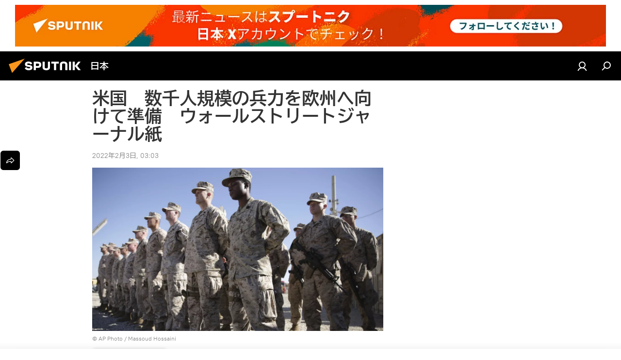

--- FILE ---
content_type: text/html; charset=utf-8
request_url: https://sputniknews.jp/20220203/10086862.html
body_size: 24654
content:
<!DOCTYPE html><html lang="jp" data-lang="jpn" data-charset="" dir="ltr"><head prefix="og: http://ogp.me/ns# fb: http://ogp.me/ns/fb# article: http://ogp.me/ns/article#"><title>米国　数千人規模の兵力を欧州へ向けて準備　ウォールストリートジャーナル紙 - 2022年2月3日, Sputnik 日本</title><meta name="description" content="米国防総省は、欧州への派兵に備え、さらに数千人の兵士を厳戒態勢に置くよう命じた。ウォールストリートジャーナル紙が米政府関係者の話として報じた。 2022年2月3日, Sputnik 日本"><meta name="keywords" content="ロシア, 軍事, 世界最強国ランキング, 米国 軍事力, ロシア 軍事力, 世界最強国ランキング 日本, 軍事行動, 中国 防衛力増強, 中国 防衛力, 中国 防衛費, nato 防衛費, 中国軍, 中国軍 強い, 中国軍事力 実力,アメリカ基地, 米軍基地 世界, 米軍基地 世界最大, 米軍基地 沖縄, 米軍基地 イベント, 米軍基地内 法律, 米軍基地 大学, 米軍, 米軍 事故"><meta http-equiv="X-UA-Compatible" content="IE=edge,chrome=1"><meta http-equiv="Content-Type" content="text/html; charset=utf-8"><meta name="robots" content="index, follow, max-image-preview:large"><meta name="viewport" content="width=device-width, initial-scale=1.0, maximum-scale=1.0, user-scalable=yes"><meta name="HandheldFriendly" content="true"><meta name="MobileOptimzied" content="width"><meta name="referrer" content="always"><meta name="format-detection" content="telephone=no"><meta name="format-detection" content="address=no"><link rel="alternate" type="application/rss+xml" href="https://sputniknews.jp/export/rss2/archive/index.xml"><link rel="canonical" href="https://sputniknews.jp/20220203/10086862.html"><link rel="preload" as="image" href="https://cdn1.img.sputniknews.jp/img/07e5/04/0e/8315248_0:0:3101:1745_1920x0_80_0_0_dde6fad0f7b0b1a076d667f5c17ded32.jpg.webp" imagesrcset="https://cdn1.img.sputniknews.jp/img/07e5/04/0e/8315248_0:0:3101:1745_640x0_80_0_0_cb85fc67f261e7a1bd3ba970b907e68d.jpg.webp 640w,https://cdn1.img.sputniknews.jp/img/07e5/04/0e/8315248_0:0:3101:1745_1280x0_80_0_0_50246c39b3636c93dcbe531903f4ddc1.jpg.webp 1280w,https://cdn1.img.sputniknews.jp/img/07e5/04/0e/8315248_0:0:3101:1745_1920x0_80_0_0_dde6fad0f7b0b1a076d667f5c17ded32.jpg.webp 1920w"><link rel="preconnect" href="https://cdn1.img.sputniknews.jp/images/"><link rel="dns-prefetch" href="https://cdn1.img.sputniknews.jp/images/"><link rel="alternate" hreflang="jp" href="https://sputniknews.jp/20220203/10086862.html"><link rel="alternate" hreflang="x-default" href="https://sputniknews.jp/20220203/10086862.html"><link rel="apple-touch-icon" sizes="57x57" href="https://cdn1.img.sputniknews.jp/i/favicon/favicon-57x57.png"><link rel="apple-touch-icon" sizes="60x60" href="https://cdn1.img.sputniknews.jp/i/favicon/favicon-60x60.png"><link rel="apple-touch-icon" sizes="72x72" href="https://cdn1.img.sputniknews.jp/i/favicon/favicon-72x72.png"><link rel="apple-touch-icon" sizes="76x76" href="https://cdn1.img.sputniknews.jp/i/favicon/favicon-76x76.png"><link rel="apple-touch-icon" sizes="114x114" href="https://cdn1.img.sputniknews.jp/i/favicon/favicon-114x114.png"><link rel="apple-touch-icon" sizes="120x120" href="https://cdn1.img.sputniknews.jp/i/favicon/favicon-120x120.png"><link rel="apple-touch-icon" sizes="144x144" href="https://cdn1.img.sputniknews.jp/i/favicon/favicon-144x144.png"><link rel="apple-touch-icon" sizes="152x152" href="https://cdn1.img.sputniknews.jp/i/favicon/favicon-152x152.png"><link rel="apple-touch-icon" sizes="180x180" href="https://cdn1.img.sputniknews.jp/i/favicon/favicon-180x180.png"><link rel="icon" type="image/png" sizes="192x192" href="https://cdn1.img.sputniknews.jp/i/favicon/favicon-192x192.png"><link rel="icon" type="image/png" sizes="32x32" href="https://cdn1.img.sputniknews.jp/i/favicon/favicon-32x32.png"><link rel="icon" type="image/png" sizes="96x96" href="https://cdn1.img.sputniknews.jp/i/favicon/favicon-96x96.png"><link rel="icon" type="image/png" sizes="16x16" href="https://cdn1.img.sputniknews.jp/i/favicon/favicon-16x16.png"><link rel="manifest" href="/project_data/manifest.json?4"><meta name="msapplication-TileColor" content="#F4F4F4"><meta name="msapplication-TileImage" content="https://cdn1.img.sputniknews.jp/i/favicon/favicon-144x144.png"><meta name="theme-color" content="#F4F4F4"><link rel="shortcut icon" href="https://cdn1.img.sputniknews.jp/i/favicon/favicon.ico"><meta property="fb:app_id" content="1469313653366716"><meta property="fb:pages" content="317429654959315"><meta name="analytics:lang" content="jpn"><meta name="analytics:title" content="米国　数千人規模の兵力を欧州へ向けて準備　ウォールストリートジャーナル紙 - 2022年2月3日, Sputnik 日本"><meta name="analytics:keyw" content="us, keyword_military_affairs, politics, europe, geo_ukraine"><meta name="analytics:rubric" content=""><meta name="analytics:tags" content="米国, 軍事, 政治, 欧州, ウクライナ"><meta name="analytics:site_domain" content="sputniknews.jp"><meta name="analytics:article_id" content="10086862"><meta name="analytics:url" content="https://sputniknews.jp/20220203/10086862.html"><meta name="analytics:p_ts" content="1643824980"><meta name="analytics:author" content="Sputnik 日本"><meta name="analytics:isscroll" content="0"><meta property="og:url" content="https://sputniknews.jp/20220203/10086862.html"><meta property="og:title" content="米国　数千人規模の兵力を欧州へ向けて準備　ウォールストリートジャーナル紙"><meta property="og:description" content="米国防総省は、欧州への派兵に備え、さらに数千人の兵士を厳戒態勢に置くよう命じた。ウォールストリートジャーナル紙が米政府関係者の話として報じた。"><meta property="og:type" content="article"><meta property="og:site_name" content="Sputnik 日本"><meta property="og:locale" content="jp_JP"><meta property="og:image" content="https://cdn1.img.sputniknews.jp/images/sharing/article/jpn/10086862.jpg?83151971643824980"><meta property="og:image:width" content="2072"><meta name="relap-image" content="https://cdn1.img.sputniknews.jp/img/07e5/04/0e/8315248_0:0:3101:1745_2072x0_80_0_0_0e615fcceecab248add5666bd4f4b7f0.jpg.webp"><meta name="twitter:card" content="summary_large_image"><meta name="twitter:image" content="https://cdn1.img.sputniknews.jp/images/sharing/article/jpn/10086862.jpg?83151971643824980"><meta property="article:published_time" content="20220203T0303+0900"><meta property="article:author" content="Sputnik 日本"><link rel="author" href="https://sputniknews.jp"><meta property="article:section" content="ニュース"><meta property="article:tag" content="米国"><meta property="article:tag" content="軍事"><meta property="article:tag" content="政治"><meta property="article:tag" content="欧州"><meta property="article:tag" content="ウクライナ"><meta name="relap-entity-id" content="10086862"><meta property="fb:pages" content="317429654959315"><link rel="amphtml" href="https://sputniknews.jp/amp/20220203/10086862.html"><link rel="preload" as="style" onload="this.onload=null;this.rel='stylesheet'" type="text/css" href="https://cdn1.img.sputniknews.jp/css/libs/fonts.min.css?911eb65935"><link rel="preload" as="style" onload="this.onload=null;this.rel='stylesheet'" type="text/css" href="https://cdn1.img.sputniknews.jp/css/libs/fonts_jp.min.css?95e34efec"><link rel="stylesheet" type="text/css" href="https://cdn1.img.sputniknews.jp/css/common.min.css?9149894256"><link rel="stylesheet" type="text/css" href="https://cdn1.img.sputniknews.jp/css/article.min.css?913fe17605"><script src="https://cdn1.img.sputniknews.jp/min/js/dist/head.js?9c9052ef3"></script><script data-iub-purposes="1">var _paq = _paq || []; (function() {var stackDomain = window.location.hostname.split('.').reverse();var domain = stackDomain[1] + '.' + stackDomain[0];_paq.push(['setCDNMask', new RegExp('cdn(\\w+).img.'+domain)]); _paq.push(['setSiteId', 'sputnik_jp']); _paq.push(['trackPageView']); _paq.push(['enableLinkTracking']); var d=document, g=d.createElement('script'), s=d.getElementsByTagName('script')[0]; g.type='text/javascript'; g.defer=true; g.async=true; g.src='//a.sputniknews.com/js/sputnik.js'; s.parentNode.insertBefore(g,s); } )();</script><script type="text/javascript" src="https://cdn1.img.sputniknews.jp/min/js/libs/banners/adfx.loader.bind.js?98d724fe2"></script><script>
                (window.yaContextCb = window.yaContextCb || []).push(() => {
                    replaceOriginalAdFoxMethods();
                    window.Ya.adfoxCode.hbCallbacks = window.Ya.adfoxCode.hbCallbacks || [];
                })
            </script><!--В <head> сайта один раз добавьте код загрузчика-->
<script>window.yaContextCb = window.yaContextCb || []</script>
<script src="https://yandex.ru/ads/system/context.js" async></script>
<script>var endlessScrollFirst = 10086862; var endlessScrollUrl = '/services/article/infinity/'; var endlessScrollAlgorithm = ''; var endlessScrollQueue = [22031504,22050858,22050122,22049898,22049608,22049221,22048994,22048534,22048295,22048059,22047831,22047598,22047202,22046989,22046248];</script><script>var endlessScrollFirst = 10086862; var endlessScrollUrl = '/services/article/infinity/'; var endlessScrollAlgorithm = ''; var endlessScrollQueue = [22031504,22050858,22050122,22049898,22049608,22049221,22048994,22048534,22048295,22048059,22047831,22047598,22047202,22046989,22046248];</script></head><body id="body" data-ab="c" data-emoji="1" class="site_jp m-page-article ">
            
                <!-- Yandex.Metrika counter -->
                <script type="text/javascript" >
                   (function(m,e,t,r,i,k,a){m[i]=m[i]||function(){(m[i].a=m[i].a||[]).push(arguments)};
                   m[i].l=1*new Date();k=e.createElement(t),a=e.getElementsByTagName(t)[0],k.async=1,k.src=r,a.parentNode.insertBefore(k,a)})
                   (window, document, "script", "https://mc.yandex.ru/metrika/tag.js", "ym");

                   ym(29173540, "init", {
                        clickmap:true,
                        trackLinks:true,
                        accurateTrackBounce:true
                   });
                </script>
                <noscript><div><img src="https://mc.yandex.ru/watch/29173540" style="position:absolute; left:-9999px;" alt="" /></div></noscript>
                <!-- /Yandex.Metrika counter -->
            
        <div class="schema_org" itemscope="itemscope" itemtype="https://schema.org/WebSite"><meta itemprop="name" content="Sputnik 日本"><meta itemprop="alternateName" content="Sputnik 日本"><meta itemprop="description" content="スプートニク日本のニュースサイト。政治、経済、国際、社会、スポーツ、エンタメ、科学技術、災害情報などの速報記事と解説記事を掲載しています。"><a itemprop="url" href="https://sputniknews.jp" title="Sputnik 日本"> </a><meta itemprop="image" content="https://sputniknews.jp/i/logo/logo.png"></div><ul class="schema_org" itemscope="itemscope" itemtype="http://schema.org/BreadcrumbList"><li itemprop="itemListElement" itemscope="itemscope" itemtype="http://schema.org/ListItem"><meta itemprop="name" content="Sputnik 日本"><meta itemprop="position" content="1"><meta itemprop="item" content="https://sputniknews.jp"><a itemprop="url" href="https://sputniknews.jp" title="Sputnik 日本"> </a></li><li itemprop="itemListElement" itemscope="itemscope" itemtype="http://schema.org/ListItem"><meta itemprop="name" content="ニュース"><meta itemprop="position" content="2"><meta itemprop="item" content="https://sputniknews.jp/20220203/"><a itemprop="url" href="https://sputniknews.jp/20220203/" title="ニュース"> </a></li><li itemprop="itemListElement" itemscope="itemscope" itemtype="http://schema.org/ListItem"><meta itemprop="name" content="米国　数千人規模の兵力を欧州へ向けて準備　ウォールストリートジャーナル紙"><meta itemprop="position" content="3"><meta itemprop="item" content="https://sputniknews.jp/20220203/10086862.html"><a itemprop="url" href="https://sputniknews.jp/20220203/10086862.html" title="米国　数千人規模の兵力を欧州へ向けて準備　ウォールストリートジャーナル紙"> </a></li></ul><div class="container"><div class="banner m-before-header m-article-desktop" data-position="article_desktop_header" data-infinity="1"><aside class="banner__content"><!--AdFox START-->
<!--riaru-->
<!--Площадка: jp.sputniknews.com / * / *-->
<!--Тип баннера: 100%x-->
<!--Расположение: 25020-->
<div id="adfox_170255498280873068"></div>
<script>
    window.yaContextCb.push(()=>{
        Ya.adfoxCode.create({
            ownerId: 249922,
            containerId: 'adfox_170255498280873068',
            params: {
                pp: 'dxvc',
                ps: 'ckau',
                p2: 'fluh',
                puid1: '',
                puid2: '',
                puid3: '',
                puid4: 'us:keyword_military_affairs:politics:europe:geo_ukraine',
                puid5: '',
                puid6: ''
            }
        })
    })
</script>
</aside></div><div class="banner m-before-header m-article-mobile" data-position="article_mobile_header" data-infinity="1"><aside class="banner__content"><!--AdFox START-->
<!--riaru-->
<!--Площадка: jp.sputniknews.com / * / *-->
<!--Тип баннера: 100%x-->
<!--Расположение: 25200-->
<div id="adfox_170255509997153643"></div>
<script>
    window.yaContextCb.push(()=>{
        Ya.adfoxCode.create({
            ownerId: 249922,
            containerId: 'adfox_170255509997153643',
            params: {
                pp: 'dxvd',
                ps: 'ckau',
                p2: 'fluh',
                puid1: '',
                puid2: '',
                puid3: '',
                puid4: 'us:keyword_military_affairs:politics:europe:geo_ukraine',
                puid5: '',
                puid6: ''
            }
        })
    })
</script>
</aside></div></div><div class="page" id="page"><div id="alerts"><script type="text/template" id="alertAfterRegisterTemplate">
                    
                        <div class="auth-alert m-hidden" id="alertAfterRegister">
                            <div class="auth-alert__text">
                                <%- data.success_title %> <br />
                                <%- data.success_email_1 %>
                                <span class="m-email"></span>
                                <%- data.success_email_2 %>
                            </div>
                            <div class="auth-alert__btn">
                                <button class="form__btn m-min m-black confirmEmail">
                                    <%- data.send %>
                                </button>
                            </div>
                        </div>
                    
                </script><script type="text/template" id="alertAfterRegisterNotifyTemplate">
                    
                        <div class="auth-alert" id="alertAfterRegisterNotify">
                            <div class="auth-alert__text">
                                <%- data.golink_1 %>
                                <span class="m-email">
                                    <%- user.mail %>
                                </span>
                                <%- data.golink_2 %>
                            </div>
                            <% if (user.registerConfirmCount <= 2 ) {%>
                                <div class="auth-alert__btn">
                                    <button class="form__btn m-min m-black confirmEmail">
                                        <%- data.send %>
                                    </button>
                                </div>
                            <% } %>
                        </div>
                    
                </script></div><div class="anchor" id="anchor"><div class="header " id="header"><div class="m-relative"><div class="container m-header"><div class="header__wrap"><div class="header__name"><div class="header__logo"><a href="/" title="Sputnik 日本"><svg xmlns="http://www.w3.org/2000/svg" width="176" height="44" viewBox="0 0 176 44" fill="none"><path class="chunk_1" fill-rule="evenodd" clip-rule="evenodd" d="M45.8073 18.3817C45.8073 19.5397 47.1661 19.8409 49.3281 20.0417C54.1074 20.4946 56.8251 21.9539 56.8461 25.3743C56.8461 28.7457 54.2802 30.9568 48.9989 30.9568C44.773 30.9568 42.1067 29.1496 41 26.5814L44.4695 24.5688C45.3754 25.9277 46.5334 27.0343 49.4005 27.0343C51.3127 27.0343 52.319 26.4296 52.319 25.5751C52.319 24.5665 51.6139 24.2163 48.3942 23.866C43.7037 23.3617 41.3899 22.0029 41.3899 18.5824C41.3899 15.9675 43.3511 13 48.9359 13C52.9611 13 55.6274 14.8095 56.4305 17.1746L53.1105 19.1358C53.0877 19.1012 53.0646 19.0657 53.041 19.0295C52.4828 18.1733 51.6672 16.9224 48.6744 16.9224C46.914 16.9224 45.8073 17.4758 45.8073 18.3817ZM67.4834 13.3526H59.5918V30.707H64.0279V26.0794H67.4484C72.1179 26.0794 75.0948 24.319 75.0948 19.6401C75.0854 15.3138 72.6199 13.3526 67.4834 13.3526ZM67.4834 22.206H64.0186V17.226H67.4834C69.8975 17.226 70.654 18.0291 70.654 19.6891C70.6587 21.6527 69.6524 22.206 67.4834 22.206ZM88.6994 24.7206C88.6994 26.2289 87.4924 27.0857 85.3794 27.0857C83.3178 27.0857 82.1597 26.2289 82.1597 24.7206V13.3526H77.7236V25.0264C77.7236 28.6477 80.7425 30.9615 85.4704 30.9615C89.9999 30.9615 93.1168 28.8601 93.1168 25.0264V13.3526H88.6808L88.6994 24.7206ZM136.583 13.3526H132.159V30.7023H136.583V13.3526ZM156.097 13.3526L149.215 21.9235L156.45 30.707H151.066L144.276 22.4559V30.707H139.85V13.3526H144.276V21.8021L151.066 13.3526H156.097ZM95.6874 17.226H101.221V30.707H105.648V17.226H111.181V13.3526H95.6874V17.226ZM113.49 18.7342C113.49 15.2134 116.458 13 121.085 13C125.715 13 128.888 15.0616 128.902 18.7342V30.707H124.466V18.935C124.466 17.6789 123.259 16.8734 121.146 16.8734C119.094 16.8734 117.926 17.6789 117.926 18.935V30.707H113.49V18.7342Z" fill="white"></path><path class="chunk_2" d="M41 7L14.8979 36.5862L8 18.431L41 7Z" fill="#F8961D"></path></svg></a></div><div class="header__project"><span class="header__project-title">日本</span></div></div><div class="header__controls" data-nosnippet=""><div class="share m-header" data-id="10086862" data-url="https://sputniknews.jp/20220203/10086862.html" data-title="米国　数千人規模の兵力を欧州へ向けて準備　ウォールストリートジャーナル紙"></div><div class="header__menu"><a href="#" class="header__menu-item m-login" title="サイトへログイン" data-modal-open="authorization"><svg class="svg-icon"><use xmlns:xlink="http://www.w3.org/1999/xlink" xlink:href="/i/sprites/package/inline.svg?63#login"></use></svg></a><span class="header__menu-item" data-modal-open="search"><svg class="svg-icon"><use xmlns:xlink="http://www.w3.org/1999/xlink" xlink:href="/i/sprites/package/inline.svg?63#search"></use></svg></span></div></div></div></div></div></div></div><script>var GLOBAL = GLOBAL || {}; GLOBAL.translate = {}; GLOBAL.rtl = 0; GLOBAL.lang = "jpn"; GLOBAL.design = "jp"; GLOBAL.charset = ""; GLOBAL.project = "sputnik_jp"; GLOBAL.htmlCache = 1; GLOBAL.translate.search = {}; GLOBAL.translate.search.notFound = "該当なし"; GLOBAL.translate.search.stringLenght = "検索ワードの追加"; GLOBAL.www = "https://sputniknews.jp"; GLOBAL.seo = {}; GLOBAL.seo.title = ""; GLOBAL.seo.keywords = ""; GLOBAL.seo.description = ""; GLOBAL.sock = {}; GLOBAL.sock.server = "https://cm.sputniknews.com/chat"; GLOBAL.sock.lang = "jpn"; GLOBAL.sock.project = "sputnik_jp"; GLOBAL.social = {}; GLOBAL.social.fbID = "1469313653366716"; GLOBAL.share = [ { name: 'line', mobile: false },{ name: 'twitter', mobile: false },{ name: 'hatena', mobile: false },{ name: 'telegram', mobile: false },{ name: 'whatsapp', mobile: false },{ name: 'messenger', mobile: true },{ name: 'viber', mobile: true } ]; GLOBAL.csrf_token = ''; GLOBAL.search = {}; GLOBAL.auth = {}; GLOBAL.auth.status = 'error'; GLOBAL.auth.provider = ''; GLOBAL.auth.twitter = '/id/twitter/request/'; GLOBAL.auth.facebook = '/id/facebook/request/'; GLOBAL.auth.vkontakte = '/id/vkontakte/request/'; GLOBAL.auth.google = '/id/google/request/'; GLOBAL.auth.ok = '/id/ok/request/'; GLOBAL.auth.apple = '/id/apple/request/'; GLOBAL.auth.moderator = ''; GLOBAL.user = {}; GLOBAL.user.id = ""; GLOBAL.user.emailActive = ""; GLOBAL.user.registerConfirmCount = 0; GLOBAL.article = GLOBAL.article || {}; GLOBAL.article.id = 10086862; GLOBAL.article.chat_expired = !!1; GLOBAL.chat = GLOBAL.chat || {}; GLOBAL.locale = {"convertDate":{"yesterday":"\u6628\u65e5","hours":{"nominative":"%{s}","genitive":"%{s}"},"minutes":{"nominative":"%{s}","genitive":"%{s}"}},"id":{"is_id":"1","errors":{"email":"E\u30e1\u30fc\u30eb\u306e\u5165\u529b","password":"\u30d1\u30b9\u30ef\u30fc\u30c9\u306e\u5165\u529b","wrong":"\u30ed\u30b0\u30a4\u30f3\u540d\u307e\u305f\u306f\u30d1\u30b9\u30ef\u30fc\u30c9\u306e\u9593\u9055\u3044","wrongpassword":"\u30d1\u30b9\u30ef\u30fc\u30c9\u306e\u9593\u9055\u3044","wronglogin":"\u30e1\u30fc\u30eb\u30a2\u30c9\u30ec\u30b9\u3092\u78ba\u8a8d\u3057\u3066\u304f\u3060\u3055\u3044","emptylogin":"\u30e6\u30fc\u30b6\u30fc\u540d\u304c\u672a\u5165\u529b","wrongemail":"E\u30e1\u30fc\u30eb\u306e\u9593\u9055\u3044","passwordnotsimilar":"\u5165\u529b\u3055\u308c\u305f\u30d1\u30b9\u30ef\u30fc\u30c9\u304c\u6b63\u3057\u304f\u3042\u308a\u307e\u305b\u3093","wrongcode":"\u30b3\u30fc\u30c9\u304c\u6b63\u3057\u304f\u3042\u308a\u307e\u305b\u3093","wrongname":"\u540d\u524d\u304c\u7121\u52b9","send":"\u30e1\u30fc\u30eb\u304c\u9001\u4fe1\u3055\u308c\u307e\u3057\u305f\uff01","notsend":"\u30a8\u30e9\u30fc\uff01\u3000\u30e1\u30fc\u30eb\u304c\u9001\u308c\u307e\u305b\u3093","anothersoc":"\u4ed6\u306e\u30bd\u30fc\u30b7\u30e3\u30eb\u30a2\u30ab\u30a6\u30f3\u30c8\u304c\u3053\u306e\u30d7\u30ed\u30d5\u30a3\u30fc\u30eb\u306b\u30ea\u30f3\u30af\u3055\u308c\u3066\u3044\u307e\u3059","acclink":"\u30a2\u30ab\u30a6\u30f3\u30c8\u306e\u30ea\u30f3\u30af\u304c\u6210\u529f\uff01","emailexist":"\u3053\u306e\u30e1\u30fc\u30eb\u30a2\u30c9\u30ec\u30b9\u306e\u30e6\u30fc\u30b6\u30fc\u306f\u3059\u3067\u306b\u5b58\u5728\u3057\u307e\u3059","emailnotexist":"\u30a8\u30e9\u30fc\uff01\u3000\u3053\u306e\u30e1\u30fc\u30eb\u30a2\u30c9\u30ec\u30b9\u306e\u30e6\u30fc\u30b6\u30fc\u306f\u5b58\u5728\u3057\u307e\u305b\u3093","recoveryerror":"\u30d1\u30b9\u30ef\u30fc\u30c9\u306e\u5fa9\u5143\u30a8\u30e9\u30fc\uff01\u3082\u3046\u4e00\u5ea6\u304a\u8a66\u3057\u4e0b\u3055\u3044\uff01","alreadyactive":"\u30e6\u30fc\u30b6\u30fc\u306f\u3059\u3067\u306b\u30a2\u30af\u30c6\u30a3\u30d9\u30fc\u30c8\u6e08","autherror":"\u30ed\u30b0\u30a4\u30f3\u306e\u30a8\u30e9\u30fc\uff01\u3000\u3057\u3070\u3089\u304f\u305f\u3063\u3066\u304b\u3089\u518d\u5ea6\u304a\u8a66\u3057\u3044\u305f\u3060\u304f\u304b\u3001\u30c6\u30af\u30cb\u30ab\u30eb\u30b5\u30fc\u30d3\u30b9\u306b\u304a\u554f\u3044\u5408\u308f\u305b\u304f\u3060\u3055\u3044","codeerror":"\u767b\u9332\u78ba\u8a8d\u30b3\u30fc\u30c9\u306e\u4f5c\u6210\u30a8\u30e9\u30fc\u3002\u3057\u3070\u3089\u304f\u305f\u3063\u3066\u304b\u3089\u518d\u5ea6\u304a\u8a66\u3057\u3044\u305f\u3060\u304f\u304b\u3001\u30c6\u30af\u30cb\u30ab\u30eb\u30b5\u30dd\u30fc\u30c8\u306b\u304a\u554f\u3044\u5408\u308f\u305b\u304f\u3060\u3055\u3044","global":"\u30a8\u30e9\u30fc\u767a\u751f\u3002\u3057\u3070\u3089\u304f\u305f\u3063\u3066\u304b\u3089\u518d\u5ea6\u304a\u8a66\u3057\u3044\u305f\u3060\u304f\u304b\u3001\u30c6\u30af\u30cb\u30ab\u30eb\u30b5\u30dd\u30fc\u30c8\u306b\u304a\u554f\u3044\u5408\u308f\u305b\u304f\u3060\u3055\u3044","registeremail":[],"linkprofile":[],"confirm":[],"block":[],"del":[],"confirmation":[],"linkDeleted":"link deleted"},"links":{"login":"\u8a8d\u8a3c","register":"\u767b\u9332","forgotpassword":"\u30d1\u30b9\u30ef\u30fc\u30c9\u306e\u66f4\u65b0","privacy":"\u30d7\u30e9\u30a4\u30d0\u30b7\u30fc\u30dd\u30ea\u30b7\u30fc"},"auth":{"title":"\u30b5\u30a4\u30c8\u3078\u30ed\u30b0\u30a4\u30f3","email":"\u30e1\u30fc\u30eb","password":"\u30d1\u30b9\u30ef\u30fc\u30c9","login":"\u30ed\u30b0\u30a4\u30f3","recovery":"\u30d1\u30b9\u30ef\u30fc\u30c9\u306e\u5fa9\u5143","registration":"\u767b\u9332","social":{"title":"\u30ed\u30b0\u30a4\u30f3\u306e\u4ed6\u306e\u65b9\u6cd5","comment":[],"vk":"VK","ok":"Odnoklassniki","google":"Google","apple":"Apple"}},"confirm_no":{"title":"\u30ea\u30f3\u30af\u306e\u6709\u52b9\u671f\u9650\u5207\u308c","send":"\u30e1\u30fc\u30b9\u518d\u9001\u4fe1","back":"\u623b\u308b"},"login":{"title":"\u8a31\u53ef","email":"E\u30e1\u30fc\u30eb","password":"\u30d1\u30b9\u30ef\u30fc\u30c9","remember":"\u79c1\u3092\u8a18\u61b6\u3059\u308b","signin":"\u30ed\u30b0\u30a4\u30f3","social":{"label":"\u30ed\u30b0\u30a4\u30f3\u306e\u4ed6\u306e\u65b9\u6cd5:","anotheruserlink":"\u4ed6\u306e\u30bd\u30fc\u30b7\u30e3\u30eb\u30a2\u30ab\u30a6\u30f3\u30c8\u304c\u3053\u306e\u30d7\u30ed\u30d5\u30a3\u30fc\u30eb\u306b\u30ea\u30f3\u30af\u3055\u308c\u3066\u3044\u307e\u3059"}},"register":{"title":"\u767b\u9332","email":"\u30e1\u30fc\u30eb","password":"\u30d1\u30b9\u30ef\u30fc\u30c9","button":"\u767b\u9332\u3059\u308b","confirm":"\u30d1\u30b9\u30ef\u30fc\u30c9\u306e\u78ba\u8a8d","captcha":"\u753b\u50cf\u306e\u6587\u5b57\u3092\u5165\u529b\u3057\u3066\u304f\u3060\u3055\u3044","requirements":"\u3059\u3079\u3066\u306e\u9805\u76ee\u306e\u8a18\u5165\u304c\u5fc5\u9808\u3067\u3059","password_length":"\u6570\u5b571\u3064\u3092\u542b\u30809\u6587\u5b57\u4ee5\u4e0a","success":[],"confirmemail":"\u7d9a\u884c\u3059\u308b\u305f\u3081\u8cb4\u65b9\u306e\u30e1\u30fc\u30eb\u30a2\u30c9\u30ec\u30b9\u3092\u78ba\u8a8d\u3057\u3066\u304f\u3060\u3055\u3044","confirm_personal":[],"login":"\u30e6\u30fc\u30b6\u30fc\u8a8d\u8a3c\u3068\u30d1\u30b9\u30ef\u30fc\u30c9\u3067\u30ed\u30b0\u30a4\u30f3","social":{"title":"\u30ed\u30b0\u30a4\u30f3\u306e\u4ed6\u306e\u65b9\u6cd5","comment":[],"vk":"VK","ok":"Odnoklassniki","google":"Google","apple":"Apple"}},"register_social":{"title":"\u767b\u9332","email":"\u30e1\u30fc\u30eb","registration":"\u767b\u9332\u3059\u308b","confirm_personal":[],"back":"\u623b\u308b"},"register_user":{"title":"\u8cb4\u65b9\u306e\u30c7\u30fc\u30bf","name":"\u540d\u524d","lastname":"\u59d3","loadphoto":[],"photo":"\u5199\u771f\u306e\u9078\u629e","save":"\u4fdd\u5b58"},"recovery_password":{"title":"\u30d1\u30b9\u30ef\u30fc\u30c9\u306e\u5fa9\u5143","email":"\u30e1\u30fc\u30eb","next":"\u7d9a\u3051\u308b","new_password":"\u65b0\u3057\u3044\u30d1\u30b9\u30ef\u30fc\u30c9","confirm_password":"\u30d1\u30b9\u30ef\u30fc\u30c9\u3092\u78ba\u8a8d","back":"\u623b\u308b","send":"\u30d1\u30b9\u30ef\u30fc\u30c9\u5fa9\u5143\u7528\u306e\u30ea\u30f3\u30af\u3092\u30a2\u30c9\u30ec\u30b9\u306b\u9001\u4fe1","done":"\u5b8c\u4e86","change_and_login":"\u30d1\u30b9\u30ef\u30fc\u30c9\u306e\u5909\u66f4\u3068\u30ed\u30b0\u30a4\u30f3"},"deleteaccount":{"title":"sputniknews.jp\u304b\u3089\u30d7\u30ed\u30d5\u30a3\u30fc\u30eb\u3092\u524a\u9664","body":"\u672c\u5f53\u306b\u30d7\u30ed\u30d5\u30a3\u30fc\u30eb\u3092\u524a\u9664\u3057\u307e\u3059\u304b\uff1f","success":[],"action":"\u30a2\u30ab\u30a6\u30f3\u30c8\u524a\u9664"},"passwordrecovery":{"title":"\u30d1\u30b9\u30ef\u30fc\u30c9\u306e\u5fa9\u5143","password":"\u65b0\u3057\u3044\u30d1\u30b9\u30ef\u30fc\u30c9\u306e\u5165\u529b","confirm":"\u65b0\u3057\u3044\u30d1\u30b9\u30ef\u30fc\u30c9\u3092\u518d\u5165\u529b","email":"\uff25\u30e1\u30fc\u30eb","send":[],"success":[],"alert":"\n \u6307\u5b9a\u3055\u308c\u305f\u30a2\u30c9\u30ec\u30b9\u306b\u30e1\u30c3\u30bb\u30fc\u30b8\u304c\u9001\u4fe1\u3055\u308c\u307e\u3057\u305f\u3002\u30d1\u30b9\u30ef\u30fc\u30c9\u8a2d\u5b9a\u306e\u305f\u3081\u3001\u30e1\u30fc\u30eb\u306e\u30c6\u30ad\u30b9\u30c8\u306b\u6dfb\u4ed8\u3055\u308c\u305f\u30ea\u30f3\u30af\u3092\u30af\u30ea\u30c3\u30af\u3057\u3066\u304f\u3060\u3055\u3044\n "},"registerconfirm":{"success":"\u30a2\u30ab\u30a6\u30f3\u30c8\u4f5c\u6210\u7d42\u4e86\uff01","error":"\u767b\u9332\u78ba\u8a8d\u30a8\u30e9\u30fc\uff01\u3000\u3057\u3070\u3089\u304f\u305f\u3063\u3066\u304b\u3089\u518d\u5ea6\u304a\u8a66\u3057\u3044\u305f\u3060\u304f\u304b\u3001\u30c6\u30af\u30cb\u30ab\u30eb\u30b5\u30dd\u30fc\u30c8\u306b\u304a\u554f\u3044\u5408\u308f\u305b\u304f\u3060\u3055\u3044"},"restoreaccount":{"title":"\u30a2\u30ab\u30a6\u30f3\u30c8\u306e\u5fa9\u5143","confirm":"\u8cb4\u65b9\u306e\u30a2\u30ab\u30a6\u30f3\u30c8\u3092\u5fa9\u5143\u3057\u307e\u3059\u304b\uff1f","error":"\u30a8\u30e9\u30fc\uff01\u3000\u30a2\u30ab\u30a6\u30f3\u30c8\u304c\u5fa9\u5143\u3067\u304d\u307e\u305b\u3093","success":"\u8cb4\u65b9\u306e\u30a2\u30ab\u30a6\u30f3\u30c8\u306f\u5fa9\u5143\u3055\u308c\u307e\u3057\u305f"},"localaccount":{"exist":"\u30a2\u30ab\u30a6\u30f3\u30c8\u304c\u3042\u308a\u307e\u3059\u3000\u8cb4\u65b9\u306e\u30b5\u30a4\u30c8\u540d","notexist":"\u30a2\u30ab\u30a6\u30f3\u30c8\u304c\u3042\u308a\u307e\u305b\u3093\u3000\u8cb4\u65b9\u306e\u30b5\u30a4\u30c8\u540d","title":"\u767b\u9332","profile":"\u30a2\u30ab\u30a6\u30f3\u30c8\u304c\u3042\u308a\u307e\u3059\u304b\u3000\u8cb4\u65b9\u306e\u30b5\u30a4\u30c8\u540d\uff1f","hello":[]},"button":{"ok":"\u30aa\u30c3\u30b1\u30fc","yes":"\u306f\u3044","no":"\u3044\u3044\u3048","next":"\u6b21","close":"\u9589\u3058\u308b","profile":"\u30d1\u30fc\u30bd\u30ca\u30eb\u30ad\u30e3\u30d3\u30cd\u30c3\u30c8","recover":"\u66f4\u65b0","register":"\u767b\u9332","delete":"\u524a\u9664","subscribe":"\u8a2d\u5b9a"},"message":{"errors":{"empty":[],"notfound":[],"similar":[]}},"profile":{"title":"\u30c0\u30c3\u30b7\u30e5\u30dc\u30fc\u30c9","tabs":{"profile":"\u30d7\u30ed\u30d5\u30a3\u30fc\u30eb","notification":"\u901a\u77e5","newsletter":"\u30b5\u30d6\u30b9\u30af\u30ea\u30d7\u30b7\u30e7\u30f3","settings":"\u8a2d\u5b9a"},"uploadphoto":{"hover":"\u65b0\u3057\u3044\u5199\u771f\u306e\u30a4\u30f3\u30b9\u30c8\u30fc\u30eb\u307e\u305f\u306f\u3053\u306e\u30d5\u30a3\u30fc\u30eb\u30c9\u3078\u306e\u30c9\u30e9\u30c3\u30b0","hover_mobile":"\u65b0\u3057\u3044\u5199\u771f\u306e\u30a4\u30f3\u30b9\u30c8\u30fc\u30eb\u307e\u305f\u306f\u3053\u306e\u30d5\u30a3\u30fc\u30eb\u30c9\u3078\u306e\u30c9\u30e9\u30c3\u30b0"},"edit":{"firstname":"\u540d\u524d","lastname":"\u59d3","change":"\u5909\u66f4","save":"\u4fdd\u5b58"},"logout":"\u30ed\u30b0\u30a2\u30a6\u30c8","unblock":"\u30d6\u30ed\u30c3\u30af\u89e3\u9664","block":"\u30d6\u30ed\u30c3\u30af","auth":"\u8a8d\u8a3c","wrongname":"\u540d\u524d\u304c\u7121\u52b9","send_link":"\u30ea\u30f3\u30af\u306e\u9001\u4fe1","pass_change_title":"\u6307\u5b9a\u306eE\u30e1\u30fc\u30eb\u30a2\u30c9\u30ec\u30b9\u306e\u30e6\u30fc\u30b6\u30fc\u304c\u4e0d\u5728"},"notification":{"title":"\u901a\u77e5","email":"\u30e1\u30fc\u30eb\u3067","site":"\u30b5\u30a4\u30c8\u3067","now":"\u3059\u3050\u306b","onetime":"1\u65e5\u306b1\u56de","answer":"\u30c1\u30e3\u30c3\u30c8\u3067\u8fd4\u4fe1","just":"\u305f\u3063\u305f\u4eca"},"settings":{"email":"\u30e1\u30fc\u30eb","password":"\u30d1\u30b9\u30ef\u30fc\u30c9","new_password":"\u65b0\u3057\u3044\u30d1\u30b9\u30ef\u30fc\u30c9","new_password_again":"\u65b0\u3057\u3044\u30d1\u30b9\u30ef\u30fc\u30c9\u306e\u518d\u8a2d\u5b9a","password_length":"\u6570\u5b571\u3064\u3092\u542b\u30809\u6587\u5b57\u4ee5\u4e0a","password_changed":"\u8cb4\u65b9\u306e\u30d1\u30b9\u30ef\u30fc\u30c9\u304c\u5909\u66f4\u3055\u308c\u307e\u3057\u305f","accept":"\u78ba\u8a8d","social_title":"\u30bd\u30fc\u30b7\u30e3\u30eb\u30cd\u30c3\u30c8\u30ef\u30fc\u30af","social_show":"\u30d7\u30ed\u30d5\u30a3\u30fc\u30eb\u306e\u8868\u793a","enable":"\u30aa\u30f3","disable":"\u30aa\u30d5","remove":"\u30aa\u30d5","remove_title":"\u672c\u5f53\u306b\u30d7\u30ed\u30d5\u30a3\u30fc\u30eb\u3092\u524a\u9664\u3057\u307e\u3059\u304b\uff1f","remove_cancel":"\u30ad\u30e3\u30f3\u30bb\u30eb","remove_accept":"\u524a\u9664","download_description":"You can download the personal data processed during the use of your personal account function\u0430l at any moment","download":"The file will download as an XML"},"social":{"title":"\uff33\uff2e\uff33\u306e\u30d7\u30ed\u30d5\u30a3\u30fc\u30eb"},"stat":{"reactions":{"nominative":"\u30ec\u30b9\u30dd\u30f3\u30b9","genitive_singular":"\u30ec\u30b9\u30dd\u30f3\u30b9","genitive_plural":"\u30ec\u30b9\u30dd\u30f3\u30b9"},"comments":{"nominative":"\u30b3\u30e1\u30f3\u30c8","genitive_singular":"\u30b3\u30e1\u30f3\u30c8","genitive_plural":"\u30b3\u30e1\u30f3\u30c8"},"year":{"nominative":"1\u5e74","genitive_singular":"1\u5e74\u306e","genitive_plural":"\u6570\u5e74"},"month":{"nominative":"1\u30f6\u6708","genitive_singular":"2\u304b\u30894\u30f6\u6708","genitive_plural":"5\u30f6\u6708\u4ee5\u4e0a"},"day":{"nominative":"1\u65e5","genitive_singular":"2\u304b\u30894\u65e5","genitive_plural":"5\u65e5\u4ee5\u4e0a"},"hour":{"nominative":"1\u6642\u9593","genitive_singular":"2\u304b\u30894\u6642\u9593","genitive_plural":"5\u6642\u9593\u4ee5\u4e0a"},"min":{"nominative":"1\u5206","genitive_singular":"2\u304b\u30894\u5206","genitive_plural":"5\u5206\u4ee5\u4e0a"},"on_site":" \u30b5\u30a4\u30c8\u3067","one_day":" \u30b5\u30a4\u30c8\u30671\u65e5"},"newsletter":{"title":"\u30e1\u30fc\u30eb\u914d\u4fe1\u306e\u7533\u8fbc","day":"\u6bce\u65e5","week":"\u6bce\u9031","special":"\u7279\u5225\u914d\u4fe1","no":"\u8cb4\u65b9\u306f\u307e\u3060\u30e1\u30fc\u30eb\u914d\u4fe1\u3092\u7533\u3057\u8fbc\u3093\u3067\u3044\u307e\u305b\u3093"},"public":{"block":"\u30d6\u30ed\u30c3\u30af\u3055\u308c\u305f\u30e6\u30fc\u30b6\u30fc","lastvisit":"\u6700\u7d42\u5c65\u6b74"}},"chat":{"report":"\u30af\u30ec\u30fc\u30e0","answer":"\u8fd4\u7b54","block":[],"return":"\uff1a\u3092\u901a\u3058\u3066\u8cb4\u65b9\u306f\u518d\u3073\u53c2\u52a0\u3059\u308b\u3053\u3068\u304c\u3067\u304d\u307e\u3059","feedback":[],"closed":"\u8a0e\u8b70\u306f\u7d42\u4e86\u3057\u307e\u3057\u305f\u3002\u6295\u66f8\u516c\u958b\u5f8c24\u6642\u9593\u306f\u30c7\u30a3\u30b9\u30ab\u30c3\u30b7\u30e7\u30f3\u306b\u53c2\u52a0\u3067\u304d\u307e\u3059","auth":[],"message":"\u30e1\u30c3\u30bb\u30fc\u30b8...","moderation":{"hide":"\u30b3\u30e1\u30f3\u30c8\u3092\u975e\u516c\u958b","show":"\u30b3\u30e1\u30f3\u30c8\u3092\u516c\u958b","block":"\u30e6\u30fc\u30b6\u30fc\u3092\u30d6\u30ed\u30c3\u30af","unblock":"\u30e6\u30fc\u30b6\u30fc\u306e\u30d6\u30ed\u30c3\u30af\u3092\u89e3\u9664","hideall":"\u3053\u306e\u30e6\u30fc\u30b6\u30fc\u306e\u3059\u3079\u3066\u306e\u30b3\u30e1\u30f3\u30c8\u3092\u975e\u516c\u958b","showall":"\u3053\u306e\u30e6\u30fc\u30b6\u30fc\u306e\u3059\u3079\u3066\u306e\u30b3\u30e1\u30f3\u30c8\u3092\u516c\u958b","deselect":"\u9078\u629e\u306e\u89e3\u9664"},"external_link_title":"\u5916\u90e8\u30ea\u30f3\u30af\u3092\u691c\u7d22","external_link_title_body":[],"report_send":"\u30b5\u30a4\u30c8\u7ba1\u7406\u8005\u306b\u5411\u3051\u3089\u308c\u305f\u30b3\u30e1\u30f3\u30c8\u306b\u5bfe\u3059\u308b\u30af\u30ec\u30fc\u30e0","message_remove":"\u8457\u8005\u306b\u3088\u308b\u30e1\u30c3\u30bb\u30fc\u30b8\u306e\u524a\u9664","yesterday":"\u6628\u65e5","you_block":"\u3042\u306a\u305f\u306f\u3053\u306e\u6295\u7a3f\u8005\u306e\u30b3\u30e1\u30f3\u30c8\u3092\u30d6\u30ed\u30c3\u30af\u3057\u307e\u3057\u305f","unblock":"\u30d6\u30ed\u30c3\u30af\u3092\u89e3\u9664","blocked_users":"\u30d6\u30ed\u30c3\u30af\u3055\u308c\u305f\u6295\u7a3f\u8005"},"auth_alert":{"success_title":"\u767b\u9332\u304c\u5b8c\u4e86\uff01","success_email_1":[],"success_email_2":"\u306b\u9001\u3089\u308c\u305f\u30e1\u30fc\u30eb\u304b\u3089\u30ea\u30f3\u30af\u306b\u9032\u3093\u3067\u304f\u3060\u3055\u3044","send":"\u518d\u5ea6\u9001\u4fe1","golink_1":"\uff5e\u306b\u9001\u3089\u308c\u305f\u30e1\u30fc\u30eb\u304b\u3089\u30ea\u30f3\u30af\u306b\u9032\u3093\u3067\u304f\u3060\u3055\u3044 ","golink_2":[],"email":"E\u30e1\u30fc\u30eb","not_confirm":"\u672a\u627f\u8a8d","send_link":"\u30ea\u30f3\u30af\u3092\u9001\u4fe1"},"js_templates":{"unread":"\u672a\u8aad","you":"\u30e6\u30fc\u30b6\u30fc","author":"\u30b3\u30e1\u30f3\u30c8\u306e\u7b46\u8005","report":"\u30af\u30ec\u30fc\u30e0","reply":"\u8fd4\u7b54","block":"\u30d6\u30ed\u30c3\u30af","remove":"\u524a\u9664","closeall":"\u3059\u3079\u3066\u7d42\u4e86","notifications":"\u901a\u77e5","disable_twelve":"12\u6642\u9593\u306e\u7121\u52b9","new_message":"sputniknews.jp\u304b\u3089\u306e\u65b0\u3057\u3044\u30e1\u30c3\u30bb\u30fc\u30b8","acc_block":"\u8cb4\u65b9\u306e\u30a2\u30ab\u30a6\u30f3\u30c8\u306f\u30b5\u30a4\u30c8\u306e\u7ba1\u7406\u8005\u306b\u30d6\u30ed\u30c3\u30af\u3055\u308c\u307e\u3057\u305f","acc_unblock":"\u8cb4\u65b9\u306e\u30a2\u30ab\u30a6\u30f3\u30c8\u306f\u30b5\u30a4\u30c8\u306e\u7ba1\u7406\u8005\u306b\u30d6\u30ed\u30c3\u30af\u304c\u89e3\u9664\u3055\u308c\u307e\u3057\u305f","you_subscribe_1":"\u8cb4\u65b9\u306f\u30c6\u30fc\u30de ","you_subscribe_2":" \u3067\u30e1\u30fc\u30eb\u914d\u4fe1\u3092\u7533\u3057\u8fbc\u3093\u3067\u3044\u307e\u3059\u3002\u7533\u8fbc\u306e\u7ba1\u7406\u3092\u8cb4\u65b9\u306f\u30c0\u30c3\u30b7\u30e5\u30dc\u30fc\u30c9\u3067\u884c\u3046\u3053\u3068\u304c\u3067\u304d\u307e\u3059","you_received_warning_1":"\u8cb4\u65b9\u306f ","you_received_warning_2":"-\u0435\u306e\u8b66\u544a\u3092\u53d7\u3051\u307e\u3057\u305f\u3002\u4ed6\u306e\u53c2\u52a0\u8005\u3092\u5c0a\u91cd\u3057\u3001\u30b3\u30e1\u30f3\u30c8\u306e\u30eb\u30fc\u30eb\u3092\u9055\u53cd\u3057\u306a\u3044\u3067\u304f\u3060\u3055\u3044\u30023\u56de\u9055\u53cd\u3057\u305f\u5834\u5408\u3001\u8cb4\u65b9\u306f12\u6642\u9593\u30d6\u30ed\u30c3\u30af\u3055\u308c\u307e\u3059","block_time":"\u30d6\u30ed\u30c3\u30af\u306e\u671f\u9593\uff1a","hours":" \u6642\u9593","forever":"\u7121\u671f\u9650","feedback":"\u30b3\u30f3\u30bf\u30af\u30c8","my_subscriptions":"\u79c1\u306e\u30b5\u30d6\u30b9\u30af\u30ea\u30d7\u30b7\u30e7\u30f3","rules":"\u8cc7\u6599\u306b\u5bfe\u3059\u308b\u30b3\u30e1\u30f3\u30c8\u306e\u30eb\u30fc\u30eb","chat":"\u30c1\u30e3\u30c3\u30c8\uff1a","chat_new_messages":"\u30c1\u30e3\u30c3\u30c8\u306e\u65b0\u3057\u3044\u30e1\u30c3\u30bb\u30fc\u30b8","chat_moder_remove_1":"\u8cb4\u65b9\u306e\u30e1\u30c3\u30bb\u30fc\u30b8 ","chat_moder_remove_2":" \u306f\u7ba1\u7406\u8005\u306b\u524a\u9664\u3055\u308c\u307e\u3057\u305f","chat_close_time_1":"\u30c1\u30e3\u30c3\u30c8\u306b\u306f\u8ab0\u308212\u6642\u9593\u4ee5\u4e0a\u6295\u7a3f\u3057\u3066\u3044\u306a\u3044\u305f\u3081\u3001","chat_close_time_2":" \u6642\u9593\u5f8c\u306b\u7d42\u4e86\u3068\u306a\u308b\u3002","chat_new_emoji_1":"\u8cb4\u65b9\u306e\u30e1\u30c3\u30bb\u30fc\u30b8 ","chat_new_emoji_2":" \u306b\u5bfe\u3059\u308b\u65b0\u3057\u3044\u53cd\u97ff ","chat_message_reply_1":"\u8cb4\u65b9\u306e\u30b3\u30e1\u30f3\u30c8 ","chat_message_reply_2":" \u306b\u5bfe\u3059\u308b\u30e6\u30fc\u30b6\u30fc\u306e\u56de\u7b54","chat_verify_message":"\n \u3042\u308a\u304c\u3068\u3046\u3054\u3056\u3044\u307e\u3059\uff01 \u30e1\u30c3\u30bb\u30fc\u30b8\u306f\u30b5\u30a4\u30c8\u306e\u30e2\u30c7\u30ec\u30fc\u30bf\u30fc\u306b\u3088\u308b\u78ba\u8a8d\u5f8c\u306b\u516c\u958b\u3055\u308c\u307e\u3059\n ","emoji_1":"\u304a\u6c17\u306b\u5165\u308a","emoji_2":"\u7b11\u7b11","emoji_3":"\u9a5a\u304f\u307b\u3069","emoji_4":"\u9000\u5c48\u306a","emoji_5":"\u3068\u3093\u3067\u3082\u306a\u3044","emoji_6":"\u6c17\u306b\u5165\u3089\u306a\u3044","site_subscribe_podcast":{"success":"\u3042\u308a\u304c\u3068\u3046\u3054\u3056\u3044\u307e\u3059\u3002\u8cb4\u65b9\u306f\u7533\u8fbc\u767b\u9332\u3092\u884c\u3044\u307e\u3057\u305f\uff01\u500b\u4eba\u30a2\u30ab\u30a6\u30f3\u30c8\u3067\u7533\u3057\u8fbc\u307f\u306e\u8a2d\u5b9a\u307e\u305f\u306f\u30ad\u30e3\u30f3\u30bb\u30eb\u304c\u53ef\u80fd\u3067\u3059\u3002","subscribed":"\u8cb4\u65b9\u306f\u3059\u3067\u306b\u3053\u306e\u30cb\u30e5\u30fc\u30b9\u30ec\u30bf\u30fc\u306e\u767b\u9332\u3092\u884c\u3063\u3066\u3044\u307e\u3059\u3002","error":"\u4e88\u671f\u305b\u306c\u30a8\u30e9\u30fc\u304c\u767a\u751f\u3057\u307e\u3057\u305f\u3002\u3057\u3070\u3089\u304f\u305f\u3063\u3066\u304b\u3089\u518d\u5ea6\u304a\u8a66\u3057\u304f\u3060\u3055\u3044"}},"smartcaptcha":{"site_key":"ysc1_Zf0zfLRI3tRHYHJpbX6EjjBcG1AhG9LV0dmZQfJu8ba04c1b"}}; GLOBAL = {...GLOBAL, ...{"subscribe":{"@attributes":{"ratio":"0.2"},"is_cta":"1","email":"E\u30e1\u30fc\u30eb\u306e\u5165\u529b","button":"\u767b\u9332","send":"\u3042\u308a\u304c\u3068\u3046\u3054\u3056\u3044\u307e\u3059\u3002\u767b\u9332\u78ba\u8a8d\u7528\u306e\u30ea\u30f3\u30af\u304b\u3089\u30e1\u30fc\u30eb\u304c\u9001\u4fe1\u3055\u308c\u307e\u3057\u305f\u3002","subscribe":"\u3042\u308a\u304c\u3068\u3046\u3054\u3056\u3044\u307e\u3059\u3002\u8cb4\u65b9\u306f\u7533\u8fbc\u767b\u9332\u3092\u884c\u3044\u307e\u3057\u305f\uff01\u500b\u4eba\u30a2\u30ab\u30a6\u30f3\u30c8\u3067\u7533\u3057\u8fbc\u307f\u306e\u8a2d\u5b9a\u307e\u305f\u306f\u30ad\u30e3\u30f3\u30bb\u30eb\u304c\u53ef\u80fd\u3067\u3059\u3002","confirm":"\u8cb4\u65b9\u306f\u3059\u3067\u306b\u3053\u306e\u30cb\u30e5\u30fc\u30b9\u30ec\u30bf\u30fc\u306e\u767b\u9332\u3092\u884c\u3063\u3066\u3044\u307e\u3059\u3002","registration":{"@attributes":{"button":"\u767b\u9332","ratio":"0.1"}},"social":{"@attributes":{"count":"8","ratio":"0.7"},"comment":[],"item":[{"@attributes":{"type":"tw","title":"Twitter","url":"https:\/\/twitter.com\/sputnik_jp","ratio":"0.6"}},{"@attributes":{"type":"ln","title":"Line","url":"https:\/\/page.line.me\/?accountId=sputnikjapan","ratio":"0.4"}}]}}}}; GLOBAL.js = {}; GLOBAL.js.videoplayer = "https://cdn1.img.sputniknews.jp/min/js/dist/videoplayer.js?9651130d6"; GLOBAL.userpic = "/userpic/"; GLOBAL.gmt = ""; GLOBAL.tz = "+0900"; GLOBAL.projectList = [ { title: '国際', country: [ { title: '英語', url: 'https://sputnikglobe.com', flag: 'flags-INT', lang: 'International', lang2: 'English' }, ] }, { title: '中東', country: [ { title: 'アラブ語', url: 'https://sarabic.ae/', flag: 'flags-INT', lang: 'Sputnik عربي', lang2: 'Arabic' }, { title: 'トルコ語', url: 'https://anlatilaninotesi.com.tr/', flag: 'flags-TUR', lang: 'Türkiye', lang2: 'Türkçe' }, { title: 'ペルシア語', url: 'https://spnfa.ir/', flag: 'flags-INT', lang: 'Sputnik ایران', lang2: 'Persian' }, { title: 'ダリ―語', url: 'https://sputnik.af/', flag: 'flags-INT', lang: 'Sputnik افغانستان', lang2: 'Dari' }, ] }, { title: '中南米', country: [ { title: 'スペイン語', url: 'https://noticiaslatam.lat/', flag: 'flags-INT', lang: 'Mundo', lang2: 'Español' }, { title: 'ポルトガル語', url: 'https://noticiabrasil.net.br/', flag: 'flags-BRA', lang: 'Brasil', lang2: 'Português' }, ] }, { title: '南アジア', country: [ { title: 'ヒンディー語', url: 'https://hindi.sputniknews.in', flag: 'flags-IND', lang: 'भारत', lang2: 'हिंदी' }, { title: '英語', url: 'https://sputniknews.in', flag: 'flags-IND', lang: 'India', lang2: 'English' }, ] }, { title: '東および東南アジア', country: [ { title: 'ベトナム語', url: 'https://kevesko.vn/', flag: 'flags-VNM', lang: 'Việt Nam', lang2: 'Tiếng Việt' }, { title: '日本語', url: 'https://sputniknews.jp/', flag: 'flags-JPN', lang: '日本', lang2: '日本語' }, { title: '中国語', url: 'https://sputniknews.cn/', flag: 'flags-CHN', lang: '中国', lang2: '中文' }, ] }, { title: '中央アジア', country: [ { title: 'カザフ語', url: 'https://sputnik.kz/', flag: 'flags-KAZ', lang: 'Қазақстан', lang2: 'Қазақ тілі' }, { title: 'キルギス語', url: 'https://sputnik.kg/', flag: 'flags-KGZ', lang: 'Кыргызстан', lang2: 'Кыргызча' }, { title: 'ウズベク語', url: 'https://oz.sputniknews.uz/', flag: 'flags-UZB', lang: 'Oʻzbekiston', lang2: 'Ўзбекча' }, { title: 'タジク語', url: 'https://sputnik.tj/', flag: 'flags-TJK', lang: 'Тоҷикистон', lang2: 'Тоҷикӣ' }, ] }, { title: 'アフリカ', country: [ { title: 'フランス語', url: 'https://fr.sputniknews.africa/', flag: 'flags-INT', lang: 'Afrique', lang2: 'Français' }, { title: '英語', url: 'https://en.sputniknews.africa', flag: 'flags-INT', lang: 'Africa', lang2: 'English' }, ] }, { title: 'ザカフカズ地方', country: [ { title: 'アルメニア語', url: 'https://arm.sputniknews.ru/', flag: 'flags-ARM', lang: 'Արմենիա', lang2: 'Հայերեն' }, { title: 'アブハジア語', url: 'https://sputnik-abkhazia.info/', flag: 'flags-ABH', lang: 'Аҧсны', lang2: 'Аҧсышәала' }, { title: 'オセチア語', url: 'https://sputnik-ossetia.com/', flag: 'flags-OST', lang: 'Хуссар Ирыстон', lang2: 'Иронау' }, { title: 'グルジア語', url: 'https://sputnik-georgia.com/', flag: 'flags-GEO', lang: 'საქართველო', lang2: 'ქართული' }, { title: 'アゼルバイジャン語', url: 'https://sputnik.az/', flag: 'flags-AZE', lang: 'Azərbaycan', lang2: 'Аzərbaycanca' }, ] }, { title: '欧州', country: [ { title: 'セルビア語', url: 'https://sputnikportal.rs/', flag: 'flags-SRB', lang: 'Србиjа', lang2: 'Српски' }, { title: 'ロシア語', url: 'https://lv.sputniknews.ru/', flag: 'flags-LVA', lang: 'Latvija', lang2: 'Русский' }, { title: 'ロシア語', url: 'https://lt.sputniknews.ru/', flag: 'flags-LTU', lang: 'Lietuva', lang2: 'Русский' }, { title: 'モルドバ語', url: 'https://md.sputniknews.com/', flag: 'flags-MDA', lang: 'Moldova', lang2: 'Moldovenească' }, { title: 'ベラルーシ語', url: 'https://bel.sputnik.by/', flag: 'flags-BLR', lang: 'Беларусь', lang2: 'Беларускi' } ] }, ];</script><div class="wrapper" id="endless" data-infinity-max-count="3"><div class="endless__item " data-infinity="1" data-supertag="0" data-remove-fat="0" data-advertisement-project="0" data-remove-advertisement="0" data-id="10086862" data-date="20220203" data-endless="1" data-domain="sputniknews.jp" data-project="sputnik_jp" data-url="/20220203/10086862.html" data-full-url="https://sputniknews.jp/20220203/10086862.html" data-title="米国　数千人規模の兵力を欧州へ向けて準備　ウォールストリートジャーナル紙" data-published="2022-02-03T03:03+0900" data-text-length="528" data-keywords="米国, 軍事, 政治, 欧州, ウクライナ" data-author="Sputnik 日本" data-analytics-keyw="us, keyword_military_affairs, politics, europe, geo_ukraine" data-analytics-rubric="" data-analytics-tags="米国, 軍事, 政治, 欧州, ウクライナ" data-article-show="" data-chat-expired="" data-pts="1643824980" data-article-type="article" data-is-scroll="1" data-head-title="米国　数千人規模の兵力を欧州へ向けて準備　ウォールストリートジャーナル紙 - Sputnik 日本, 03.02.2022"><div class="container m-content"><div class="layout"><div class="article "><div class="article__meta" itemscope="" itemtype="https://schema.org/Article"><div itemprop="mainEntityOfPage">https://sputniknews.jp/20220203/10086862.html</div><a itemprop="url" href="https://sputniknews.jp/20220203/10086862.html" title="米国　数千人規模の兵力を欧州へ向けて準備　ウォールストリートジャーナル紙"></a><div itemprop="headline">米国　数千人規模の兵力を欧州へ向けて準備　ウォールストリートジャーナル紙</div><div itemprop="name">米国　数千人規模の兵力を欧州へ向けて準備　ウォールストリートジャーナル紙</div><div itemprop="alternateName">Sputnik 日本</div><div itemprop="description">米国防総省は、欧州への派兵に備え、さらに数千人の兵士を厳戒態勢に置くよう命じた。ウォールストリートジャーナル紙が米政府関係者の話として報じた。 2022年2月3日, Sputnik 日本</div><div itemprop="datePublished">2022-02-03T03:03+0900</div><div itemprop="dateCreated">2022-02-03T03:03+0900</div><div itemprop="dateModified">2022-02-03T03:03+0900</div><div itemprop="articleSection">米国</div><div itemprop="articleSection">軍事</div><div itemprop="articleSection">政治</div><div itemprop="articleSection">欧州</div><div itemprop="articleSection">ウクライナ</div><div itemprop="associatedMedia">https://cdn1.img.sputniknews.jp/img/07e5/04/0e/8315248_0:0:3101:1745_1920x0_80_0_0_dde6fad0f7b0b1a076d667f5c17ded32.jpg.webp</div><div itemprop="articleBody">報道によれば、米国はポーランドとドイツに約2000人の部隊を配置し、ドイツに駐屯の兵力の一部をルーマニアに配置換えしようとしている。ウォールストリートジャーナル紙は「このほかにも米国防総省は欧州内で別の配置換えを行う見込みで、先週同様の命令を受けた8500人の軍人に加え、さらに数千人の部隊に展開の待機命令を出している」と伝えている。「ロシアのウクライナに対する軍事的脅威を背景に、同盟国がNATOへの支援」を誇示するために、「今後数日のうちに」最初の軍部隊が欧州へとに派遣される。欧米諸国やウクライナ政府で、ロシアがウクライナに侵攻する可能性があるという疑惑が浮上している。ロシア大統領府のドミトリー・ペスコフ報道官は、このような情報は空虚で根拠のない緊張を高めるものだと指摘し、ロシアは誰にも脅威を与えていないと強調した。またペスコフ氏は、このような発言を正当化するための挑発行為が起こる可能性を否定しなかった。米国からウクライナへは軍事支援が続々と届いており、2月1日には84トンの軍事物資を搭載した5機目の軍用機がウクライナに到着した。4機目の軍用機は1月28日に到着したばかりだった。 ウクライナへの軍事支援は今後も継続される見通し。関連ニュース</div><div itemprop="citation">https://sputniknews.jp/20220202/10081315.html</div><div itemprop="contentLocation">ウクライナ</div><div itemprop="copyrightHolder" itemscope="" itemtype="http://schema.org/Organization"><div itemprop="name">Sputnik 日本</div><a itemprop="url" href="https://sputniknews.jp" title="Sputnik 日本"> </a><div itemprop="email">feedback.jp@sputniknews.com</div><div itemprop="telephone">+74956456601</div><div itemprop="legalName">MIA „Rossiya Segodnya“</div><a itemprop="sameAs" href="https://twitter.com/sputnik_jp"> </a><div itemprop="logo" itemscope="" itemtype="https://schema.org/ImageObject"><a itemprop="url" href="https://sputniknews.jp/i/logo/logo.png" title="Sputnik 日本"> </a><a itemprop="contentUrl" href="https://sputniknews.jp/i/logo/logo.png" title="Sputnik 日本"> </a><div itemprop="width">252</div><div itemprop="height">60</div></div></div><div itemprop="copyrightYear">2022</div><div itemprop="creator" itemscope="" itemtype="http://schema.org/Organization"><div itemprop="name">Sputnik 日本</div><a itemprop="url" href="https://sputniknews.jp" title="Sputnik 日本"> </a><div itemprop="email">feedback.jp@sputniknews.com</div><div itemprop="telephone">+74956456601</div><div itemprop="legalName">MIA „Rossiya Segodnya“</div><a itemprop="sameAs" href="https://twitter.com/sputnik_jp"> </a><div itemprop="logo" itemscope="" itemtype="https://schema.org/ImageObject"><a itemprop="url" href="https://sputniknews.jp/i/logo/logo.png" title="Sputnik 日本"> </a><a itemprop="contentUrl" href="https://sputniknews.jp/i/logo/logo.png" title="Sputnik 日本"> </a><div itemprop="width">252</div><div itemprop="height">60</div></div></div><div itemprop="genre">ニュース</div><div itemprop="inLanguage">jp_JP</div><div itemprop="sourceOrganization" itemscope="" itemtype="http://schema.org/Organization"><div itemprop="name">Sputnik 日本</div><a itemprop="url" href="https://sputniknews.jp" title="Sputnik 日本"> </a><div itemprop="email">feedback.jp@sputniknews.com</div><div itemprop="telephone">+74956456601</div><div itemprop="legalName">MIA „Rossiya Segodnya“</div><a itemprop="sameAs" href="https://twitter.com/sputnik_jp"> </a><div itemprop="logo" itemscope="" itemtype="https://schema.org/ImageObject"><a itemprop="url" href="https://sputniknews.jp/i/logo/logo.png" title="Sputnik 日本"> </a><a itemprop="contentUrl" href="https://sputniknews.jp/i/logo/logo.png" title="Sputnik 日本"> </a><div itemprop="width">252</div><div itemprop="height">60</div></div></div><div itemprop="image" itemscope="" itemtype="https://schema.org/ImageObject"><a itemprop="url" href="https://cdn1.img.sputniknews.jp/img/07e5/04/0e/8315248_0:0:3101:1745_1920x0_80_0_0_dde6fad0f7b0b1a076d667f5c17ded32.jpg.webp" title="Морские пехотинцы США в военном лагере Шораб в провинции Гильменд, Афганистан"></a><a itemprop="contentUrl" href="https://cdn1.img.sputniknews.jp/img/07e5/04/0e/8315248_0:0:3101:1745_1920x0_80_0_0_dde6fad0f7b0b1a076d667f5c17ded32.jpg.webp" title="Морские пехотинцы США в военном лагере Шораб в провинции Гильменд, Афганистан"></a><div itemprop="width">1920</div><div itemprop="height">1080</div><div itemprop="representativeOfPage">true</div></div><a itemprop="thumbnailUrl" href="https://cdn1.img.sputniknews.jp/img/07e5/04/0e/8315248_0:0:3101:1745_1920x0_80_0_0_dde6fad0f7b0b1a076d667f5c17ded32.jpg.webp"></a><div itemprop="image" itemscope="" itemtype="https://schema.org/ImageObject"><a itemprop="url" href="https://cdn1.img.sputniknews.jp/img/07e5/04/0e/8315248_183:0:2914:2048_1920x0_80_0_0_8b1267a82dd9929344870903e3f35bcb.jpg.webp" title="Морские пехотинцы США в военном лагере Шораб в провинции Гильменд, Афганистан"></a><a itemprop="contentUrl" href="https://cdn1.img.sputniknews.jp/img/07e5/04/0e/8315248_183:0:2914:2048_1920x0_80_0_0_8b1267a82dd9929344870903e3f35bcb.jpg.webp" title="Морские пехотинцы США в военном лагере Шораб в провинции Гильменд, Афганистан"></a><div itemprop="width">1920</div><div itemprop="height">1440</div><div itemprop="representativeOfPage">true</div></div><a itemprop="thumbnailUrl" href="https://cdn1.img.sputniknews.jp/img/07e5/04/0e/8315248_183:0:2914:2048_1920x0_80_0_0_8b1267a82dd9929344870903e3f35bcb.jpg.webp">https://cdn1.img.sputniknews.jp/img/07e5/04/0e/8315248_183:0:2914:2048_1920x0_80_0_0_8b1267a82dd9929344870903e3f35bcb.jpg.webp</a><div itemprop="image" itemscope="" itemtype="https://schema.org/ImageObject"><a itemprop="url" href="https://cdn1.img.sputniknews.jp/img/07e5/04/0e/8315248_525:0:2573:2048_1920x0_80_0_0_8cdc3d741839aa24686f666b0516c4f7.jpg.webp" title="Морские пехотинцы США в военном лагере Шораб в провинции Гильменд, Афганистан"></a><a itemprop="contentUrl" href="https://cdn1.img.sputniknews.jp/img/07e5/04/0e/8315248_525:0:2573:2048_1920x0_80_0_0_8cdc3d741839aa24686f666b0516c4f7.jpg.webp" title="Морские пехотинцы США в военном лагере Шораб в провинции Гильменд, Афганистан"></a><div itemprop="width">1920</div><div itemprop="height">1920</div><div itemprop="representativeOfPage">true</div></div><a itemprop="thumbnailUrl" href="https://cdn1.img.sputniknews.jp/img/07e5/04/0e/8315248_525:0:2573:2048_1920x0_80_0_0_8cdc3d741839aa24686f666b0516c4f7.jpg.webp" title="Морские пехотинцы США в военном лагере Шораб в провинции Гильменд, Афганистан"></a><div itemprop="publisher" itemscope="" itemtype="http://schema.org/Organization"><div itemprop="name">Sputnik 日本</div><a itemprop="url" href="https://sputniknews.jp" title="Sputnik 日本"> </a><div itemprop="email">feedback.jp@sputniknews.com</div><div itemprop="telephone">+74956456601</div><div itemprop="legalName">MIA „Rossiya Segodnya“</div><a itemprop="sameAs" href="https://twitter.com/sputnik_jp"> </a><div itemprop="logo" itemscope="" itemtype="https://schema.org/ImageObject"><a itemprop="url" href="https://sputniknews.jp/i/logo/logo.png" title="Sputnik 日本"> </a><a itemprop="contentUrl" href="https://sputniknews.jp/i/logo/logo.png" title="Sputnik 日本"> </a><div itemprop="width">252</div><div itemprop="height">60</div></div></div><div itemprop="author" itemscope="" itemtype="https://schema.org/Person"><div itemprop="name">Sputnik 日本</div></div><div itemprop="keywords">ロシア, 軍事, 世界最強国ランキング, 米国 軍事力, ロシア 軍事力, 世界最強国ランキング 日本, 軍事行動, 中国 防衛力増強, 中国 防衛力, 中国 防衛費, nato 防衛費, 中国軍, 中国軍 強い, 中国軍事力 実力,アメリカ基地, 米軍基地 世界, 米軍基地 世界最大, 米軍基地 沖縄, 米軍基地 イベント, 米軍基地内 法律, 米軍基地 大学, 米軍, 米軍 事故</div><div itemprop="about" itemscope="" itemtype="https://schema.org/Thing"><div itemprop="name">ロシア, 軍事, 世界最強国ランキング, 米国 軍事力, ロシア 軍事力, 世界最強国ランキング 日本, 軍事行動, 中国 防衛力増強, 中国 防衛力, 中国 防衛費, nato 防衛費, 中国軍, 中国軍 強い, 中国軍事力 実力,アメリカ基地, 米軍基地 世界, 米軍基地 世界最大, 米軍基地 沖縄, 米軍基地 イベント, 米軍基地内 法律, 米軍基地 大学, 米軍, 米軍 事故</div></div></div><div class="article__header"><h1 class="article__title">米国　数千人規模の兵力を欧州へ向けて準備　ウォールストリートジャーナル紙</h1><div class="article__info " data-nosnippet=""><div class="article__info-date"><a href="/20220203/" class="" title="ニュースのアーカイブ" data-unixtime="1643824980">2022年2月3日, 03:03</a> </div><div class="article__view" data-id="10086862"></div></div><div class="article__announce"><div class="media" data-media-tipe="ar16x9"><div class="media__size"><div class="photoview__open" data-photoview-group="10086862" data-photoview-src="https://cdn1.img.sputniknews.jp/img/07e5/04/0e/8315248_0:0:3100:2048_1440x900_80_0_1_d204c95db8502ec023a1420ef8b002d7.jpg.webp?source-sid=ap_photo" data-photoview-image-id="8315197" data-photoview-sharelink="https://sputniknews.jp/20220203/10086862.html?share-img=8315197"><noindex><div class="photoview__open-info"><span class="photoview__copyright">© AP Photo / Massoud Hossaini</span><span class="photoview__ext-link"></span><span class="photoview__desc-text">米軍人</span></div></noindex><img media-type="ar16x9" data-source-sid="ap_photo" alt="米軍人 - Sputnik 日本, 1920, 03.02.2022" title="米軍人" src="https://cdn1.img.sputniknews.jp/img/07e5/04/0e/8315248_0:0:3101:1745_1920x0_80_0_0_dde6fad0f7b0b1a076d667f5c17ded32.jpg.webp" decoding="async" width="1920" height="1080" srcset="https://cdn1.img.sputniknews.jp/img/07e5/04/0e/8315248_0:0:3101:1745_640x0_80_0_0_cb85fc67f261e7a1bd3ba970b907e68d.jpg.webp 640w,https://cdn1.img.sputniknews.jp/img/07e5/04/0e/8315248_0:0:3101:1745_1280x0_80_0_0_50246c39b3636c93dcbe531903f4ddc1.jpg.webp 1280w,https://cdn1.img.sputniknews.jp/img/07e5/04/0e/8315248_0:0:3101:1745_1920x0_80_0_0_dde6fad0f7b0b1a076d667f5c17ded32.jpg.webp 1920w"><script type="application/ld+json">
                    {
                        "@context": "http://schema.org",
                        "@type": "ImageObject",
                        "url": "https://cdn1.img.sputniknews.jp/img/07e5/04/0e/8315248_0:0:3101:1745_640x0_80_0_0_cb85fc67f261e7a1bd3ba970b907e68d.jpg.webp",
                        
                            "thumbnail": [
                                
                                    {
                                        "@type": "ImageObject",
                                        "url": "https://cdn1.img.sputniknews.jp/img/07e5/04/0e/8315248_0:0:3101:1745_640x0_80_0_0_cb85fc67f261e7a1bd3ba970b907e68d.jpg.webp",
                                        "image": "https://cdn1.img.sputniknews.jp/img/07e5/04/0e/8315248_0:0:3101:1745_640x0_80_0_0_cb85fc67f261e7a1bd3ba970b907e68d.jpg.webp"
                                    },
                                    {
                                        "@type": "ImageObject",
                                        "url": "https://cdn1.img.sputniknews.jp/img/07e5/04/0e/8315248_183:0:2914:2048_640x0_80_0_0_8c53f247c1b5276d6cd18d2fe42cccb8.jpg.webp",
                                        "image": "https://cdn1.img.sputniknews.jp/img/07e5/04/0e/8315248_183:0:2914:2048_640x0_80_0_0_8c53f247c1b5276d6cd18d2fe42cccb8.jpg.webp"
                                    },
                                    {
                                        "@type": "ImageObject",
                                        "url": "https://cdn1.img.sputniknews.jp/img/07e5/04/0e/8315248_525:0:2573:2048_640x0_80_0_0_68b29dd09658d948d9ab564244de7400.jpg.webp",
                                        "image": "https://cdn1.img.sputniknews.jp/img/07e5/04/0e/8315248_525:0:2573:2048_640x0_80_0_0_68b29dd09658d948d9ab564244de7400.jpg.webp"
                                    }
                                
                            ],
                        
                        "width": 640,
                            "height": 360
                    }
                </script><script type="application/ld+json">
                    {
                        "@context": "http://schema.org",
                        "@type": "ImageObject",
                        "url": "https://cdn1.img.sputniknews.jp/img/07e5/04/0e/8315248_0:0:3101:1745_1280x0_80_0_0_50246c39b3636c93dcbe531903f4ddc1.jpg.webp",
                        
                            "thumbnail": [
                                
                                    {
                                        "@type": "ImageObject",
                                        "url": "https://cdn1.img.sputniknews.jp/img/07e5/04/0e/8315248_0:0:3101:1745_1280x0_80_0_0_50246c39b3636c93dcbe531903f4ddc1.jpg.webp",
                                        "image": "https://cdn1.img.sputniknews.jp/img/07e5/04/0e/8315248_0:0:3101:1745_1280x0_80_0_0_50246c39b3636c93dcbe531903f4ddc1.jpg.webp"
                                    },
                                    {
                                        "@type": "ImageObject",
                                        "url": "https://cdn1.img.sputniknews.jp/img/07e5/04/0e/8315248_183:0:2914:2048_1280x0_80_0_0_72cbfdb78a27ecf974d88cdd46a4ba16.jpg.webp",
                                        "image": "https://cdn1.img.sputniknews.jp/img/07e5/04/0e/8315248_183:0:2914:2048_1280x0_80_0_0_72cbfdb78a27ecf974d88cdd46a4ba16.jpg.webp"
                                    },
                                    {
                                        "@type": "ImageObject",
                                        "url": "https://cdn1.img.sputniknews.jp/img/07e5/04/0e/8315248_525:0:2573:2048_1280x0_80_0_0_0fc0de82f49b09b1ba72cb096f972de0.jpg.webp",
                                        "image": "https://cdn1.img.sputniknews.jp/img/07e5/04/0e/8315248_525:0:2573:2048_1280x0_80_0_0_0fc0de82f49b09b1ba72cb096f972de0.jpg.webp"
                                    }
                                
                            ],
                        
                        "width": 1280,
                            "height": 720
                    }
                </script><script type="application/ld+json">
                    {
                        "@context": "http://schema.org",
                        "@type": "ImageObject",
                        "url": "https://cdn1.img.sputniknews.jp/img/07e5/04/0e/8315248_0:0:3101:1745_1920x0_80_0_0_dde6fad0f7b0b1a076d667f5c17ded32.jpg.webp",
                        
                            "thumbnail": [
                                
                                    {
                                        "@type": "ImageObject",
                                        "url": "https://cdn1.img.sputniknews.jp/img/07e5/04/0e/8315248_0:0:3101:1745_1920x0_80_0_0_dde6fad0f7b0b1a076d667f5c17ded32.jpg.webp",
                                        "image": "https://cdn1.img.sputniknews.jp/img/07e5/04/0e/8315248_0:0:3101:1745_1920x0_80_0_0_dde6fad0f7b0b1a076d667f5c17ded32.jpg.webp"
                                    },
                                    {
                                        "@type": "ImageObject",
                                        "url": "https://cdn1.img.sputniknews.jp/img/07e5/04/0e/8315248_183:0:2914:2048_1920x0_80_0_0_8b1267a82dd9929344870903e3f35bcb.jpg.webp",
                                        "image": "https://cdn1.img.sputniknews.jp/img/07e5/04/0e/8315248_183:0:2914:2048_1920x0_80_0_0_8b1267a82dd9929344870903e3f35bcb.jpg.webp"
                                    },
                                    {
                                        "@type": "ImageObject",
                                        "url": "https://cdn1.img.sputniknews.jp/img/07e5/04/0e/8315248_525:0:2573:2048_1920x0_80_0_0_8cdc3d741839aa24686f666b0516c4f7.jpg.webp",
                                        "image": "https://cdn1.img.sputniknews.jp/img/07e5/04/0e/8315248_525:0:2573:2048_1920x0_80_0_0_8cdc3d741839aa24686f666b0516c4f7.jpg.webp"
                                    }
                                
                            ],
                        
                        "width": 1920,
                            "height": 1080
                    }
                </script></div></div><div class="media__copyright " data-nosnippet=""><div class="media__copyright-item m-copyright">© AP Photo / Massoud Hossaini</div></div></div></div><div class="article__news-services-subscribe" data-modal-open="subscribe"><span class="article__news-services-subscribe-label">サイン</span><ul class="article__news-services-subscribe-list"><li class="article__news-services-subscribe-item social-service" title="X" data-name="twitter"><svg class="svg-icon"><use xmlns:xlink="http://www.w3.org/1999/xlink" xlink:href="/i/sprites/package/inline.svg?63#twitter"></use></svg></li><li class="article__news-services-subscribe-item social-service" title="TikTok" data-name="tiktok"><svg class="svg-icon"><use xmlns:xlink="http://www.w3.org/1999/xlink" xlink:href="/i/sprites/package/inline.svg?63#tiktok"></use></svg></li></ul></div><div class="article__announce-text">米国防総省は、欧州への派兵に備え、さらに数千人の兵士を厳戒態勢に置くよう命じた。ウォールストリートジャーナル紙が米政府関係者の話として報じた。</div></div><div class="article__body"><div class="article__block" data-type="text"><div class="article__text">報道に<a href="https://www.wsj.com/articles/u-s-orders-3-000-troops-to-bolster-european-allies-in-russia-ukraine-crisis-11643810404?mod=hp_lead_pos1" target="_blank">よれば</a>、米国はポーランドとドイツに約2000人の部隊を配置し、ドイツに駐屯の兵力の一部をルーマニアに配置換えしようとしている。</div></div><div class="article__block" data-type="text"><div class="article__text">ウォールストリートジャーナル紙は「このほかにも米国防総省は欧州内で別の配置換えを行う見込みで、先週同様の命令を受けた8500人の軍人に加え、さらに数千人の部隊に展開の待機命令を出している」と伝えている。</div></div><div class="article__block" data-type="text"><div class="article__text">「ロシアのウクライナに対する軍事的脅威を背景に、同盟国がNATOへの支援」を誇示するために、「今後数日のうちに」最初の軍部隊が欧州へとに派遣される。</div></div><div class="article__block" data-type="article" data-article="main-photo"><div class="article__article m-image"><a href="/20220202/10081315.html" class="article__article-image" inject-number="1" inject-position="" title="ロシアのウクライナ侵攻、米国には止められない＝米下院議員"><img media-type="ar10x4" data-source-sid="rian_photo" alt="Здание Конгресса США на Капитолийском холме в Вашингтоне - Sputnik 日本, 1920, 02.02.2022" title="Здание Конгресса США на Капитолийском холме в Вашингтоне" class=" lazyload" src="https://cdn1.img.sputniknews.jp/img/07e4/07/12/7624502_0:186:3072:1415_1920x0_80_0_0_9282b45a84fede02be7d6751133ba322.jpg.webp" srcset="data:image/svg+xml,%3Csvg%20xmlns=%22http://www.w3.org/2000/svg%22%20width=%221920%22%20height=%22768%22%3E%3C/svg%3E 100w" decoding="async" width="1920" height="768" data-srcset="https://cdn1.img.sputniknews.jp/img/07e4/07/12/7624502_0:186:3072:1415_640x0_80_0_0_c1636172612baa23c346a8fbda08397f.jpg.webp 640w,https://cdn1.img.sputniknews.jp/img/07e4/07/12/7624502_0:186:3072:1415_1280x0_80_0_0_90a9abd32893323bdb700a9cbcf15fc2.jpg.webp 1280w,https://cdn1.img.sputniknews.jp/img/07e4/07/12/7624502_0:186:3072:1415_1920x0_80_0_0_9282b45a84fede02be7d6751133ba322.jpg.webp 1920w"><script type="application/ld+json">
                    {
                        "@context": "http://schema.org",
                        "@type": "ImageObject",
                        "url": "https://cdn1.img.sputniknews.jp/img/07e4/07/12/7624502_0:186:3072:1415_640x0_80_0_0_c1636172612baa23c346a8fbda08397f.jpg.webp",
                        
                            "thumbnail": [
                                
                                    {
                                        "@type": "ImageObject",
                                        "url": "https://cdn1.img.sputniknews.jp/img/07e4/07/12/7624502_0:0:3072:1728_640x0_80_0_0_df3ffe1a0b206dae232cd7f43e106c83.jpg.webp",
                                        "image": "https://cdn1.img.sputniknews.jp/img/07e4/07/12/7624502_0:0:3072:1728_640x0_80_0_0_df3ffe1a0b206dae232cd7f43e106c83.jpg.webp"
                                    },
                                    {
                                        "@type": "ImageObject",
                                        "url": "https://cdn1.img.sputniknews.jp/img/07e4/07/12/7624502_173:0:2904:2048_640x0_80_0_0_d1055d18af98f47da35bc94c5b8193b5.jpg.webp",
                                        "image": "https://cdn1.img.sputniknews.jp/img/07e4/07/12/7624502_173:0:2904:2048_640x0_80_0_0_d1055d18af98f47da35bc94c5b8193b5.jpg.webp"
                                    },
                                    {
                                        "@type": "ImageObject",
                                        "url": "https://cdn1.img.sputniknews.jp/img/07e4/07/12/7624502_514:0:2562:2048_640x0_80_0_0_52a518e71ed504ad6f64464bc4490fac.jpg.webp",
                                        "image": "https://cdn1.img.sputniknews.jp/img/07e4/07/12/7624502_514:0:2562:2048_640x0_80_0_0_52a518e71ed504ad6f64464bc4490fac.jpg.webp"
                                    }
                                
                            ],
                        
                        "width": 640,
                            "height": 256
                    }
                </script><script type="application/ld+json">
                    {
                        "@context": "http://schema.org",
                        "@type": "ImageObject",
                        "url": "https://cdn1.img.sputniknews.jp/img/07e4/07/12/7624502_0:186:3072:1415_1280x0_80_0_0_90a9abd32893323bdb700a9cbcf15fc2.jpg.webp",
                        
                            "thumbnail": [
                                
                                    {
                                        "@type": "ImageObject",
                                        "url": "https://cdn1.img.sputniknews.jp/img/07e4/07/12/7624502_0:0:3072:1728_1280x0_80_0_0_68f909280d87a904e21dca82ba2b73c4.jpg.webp",
                                        "image": "https://cdn1.img.sputniknews.jp/img/07e4/07/12/7624502_0:0:3072:1728_1280x0_80_0_0_68f909280d87a904e21dca82ba2b73c4.jpg.webp"
                                    },
                                    {
                                        "@type": "ImageObject",
                                        "url": "https://cdn1.img.sputniknews.jp/img/07e4/07/12/7624502_173:0:2904:2048_1280x0_80_0_0_38a8761975020d2125dda01cbbc6658d.jpg.webp",
                                        "image": "https://cdn1.img.sputniknews.jp/img/07e4/07/12/7624502_173:0:2904:2048_1280x0_80_0_0_38a8761975020d2125dda01cbbc6658d.jpg.webp"
                                    },
                                    {
                                        "@type": "ImageObject",
                                        "url": "https://cdn1.img.sputniknews.jp/img/07e4/07/12/7624502_514:0:2562:2048_1280x0_80_0_0_2838b89931949d6c539dad9885ab32cb.jpg.webp",
                                        "image": "https://cdn1.img.sputniknews.jp/img/07e4/07/12/7624502_514:0:2562:2048_1280x0_80_0_0_2838b89931949d6c539dad9885ab32cb.jpg.webp"
                                    }
                                
                            ],
                        
                        "width": 1280,
                            "height": 512
                    }
                </script><script type="application/ld+json">
                    {
                        "@context": "http://schema.org",
                        "@type": "ImageObject",
                        "url": "https://cdn1.img.sputniknews.jp/img/07e4/07/12/7624502_0:186:3072:1415_1920x0_80_0_0_9282b45a84fede02be7d6751133ba322.jpg.webp",
                        
                            "thumbnail": [
                                
                                    {
                                        "@type": "ImageObject",
                                        "url": "https://cdn1.img.sputniknews.jp/img/07e4/07/12/7624502_0:0:3072:1728_1920x0_80_0_0_8c1ddabb32b881e61031d3cd9d9f1b01.jpg.webp",
                                        "image": "https://cdn1.img.sputniknews.jp/img/07e4/07/12/7624502_0:0:3072:1728_1920x0_80_0_0_8c1ddabb32b881e61031d3cd9d9f1b01.jpg.webp"
                                    },
                                    {
                                        "@type": "ImageObject",
                                        "url": "https://cdn1.img.sputniknews.jp/img/07e4/07/12/7624502_173:0:2904:2048_1920x0_80_0_0_651abc11fc13c741c5b1255383bed855.jpg.webp",
                                        "image": "https://cdn1.img.sputniknews.jp/img/07e4/07/12/7624502_173:0:2904:2048_1920x0_80_0_0_651abc11fc13c741c5b1255383bed855.jpg.webp"
                                    },
                                    {
                                        "@type": "ImageObject",
                                        "url": "https://cdn1.img.sputniknews.jp/img/07e4/07/12/7624502_514:0:2562:2048_1920x0_80_0_0_b07d405ea162996487d2a274dd44d6e0.jpg.webp",
                                        "image": "https://cdn1.img.sputniknews.jp/img/07e4/07/12/7624502_514:0:2562:2048_1920x0_80_0_0_b07d405ea162996487d2a274dd44d6e0.jpg.webp"
                                    }
                                
                            ],
                        
                        "width": 1920,
                            "height": 768
                    }
                </script></a><div class="article__article-desc"><div class="article__article-rubric"><a href="/ukraine-crisis-2022/" title="ウクライナでの露特別軍事作戦">ウクライナでの露特別軍事作戦</a></div><a href="/20220202/10081315.html" class="article__article-title" inject-number="1" inject-position="" title="ロシアのウクライナ侵攻、米国には止められない＝米下院議員">ロシアのウクライナ侵攻、米国には止められない＝米下院議員</a></div><div class="article__article-info" data-type="article"><div class="elem-info"><div class="elem-info__date " data-unixtime="1643778600">2022年2月2日, 14:10</div><div class="elem-info__views" data-id="10081315"></div><div class="elem-info__share"><div class="share" data-id="10081315" data-url="https://sputniknews.jp/20220202/10081315.html" data-title="ロシアのウクライナ侵攻、米国には止められない＝米下院議員"></div></div></div></div></div></div><div class="article__block" data-type="text"><div class="article__text">欧米諸国やウクライナ政府で、ロシアがウクライナに侵攻する可能性があるという疑惑が浮上している。ロシア大統領府のドミトリー・ペスコフ報道官は、このような情報は空虚で根拠のない緊張を高めるものだと指摘し、ロシアは誰にも脅威を与えていないと強調した。またペスコフ氏は、このような発言を正当化するための挑発行為が起こる可能性を否定しなかった。</div></div><div class="article__block" data-type="text"><div class="article__text">米国からウクライナへは軍事支援が続々と届いており、2月1日には84トンの軍事物資を搭載した5機目の軍用機がウクライナに到着した。4機目の軍用機は1月28日に到着したばかりだった。 ウクライナへの軍事支援は今後も継続される見通し。</div></div><div class="article__block" data-type="text"><div class="article__text">関連ニュース</div></div><div class="article__block" data-type="list"><div class="article__list"><div class="article__list-item"><div class="article__list-label"></div><a href="https://jp.sputniknews.com/20220130/10062565.html">ラブロフ外相　ロシアは米国と良好な関係を望んでいる</a></div><div class="article__list-item"><div class="article__list-label"></div><a href="https://jp.sputniknews.com/20220126/10033429.html">バイデン氏、プーチン氏個人へ制裁を科す可能性もある　ロシアがウクライナに侵攻した場合</a></div></div></div></div><div class="article__footer"><div class="article__share"><div class="article__sharebar" data-nosnippet=""><span class="share m-article" data-id="10086862" data-url="https://sputniknews.jp/20220203/10086862.html" data-title="米国　数千人規模の兵力を欧州へ向けて準備　ウォールストリートジャーナル紙" data-hideMore="true"></span></div></div><ul class="tags m-noButton m-mb20"><li class="tag  " data-sid="us" data-type="tag"><a href="/us/" class="tag__text" title="米国">米国</a></li><li class="tag  " data-sid="keyword_military_affairs" data-type="tag"><a href="/keyword_military_affairs/" class="tag__text" title="軍事">軍事</a></li><li class="tag  " data-sid="politics" data-type="tag"><a href="/politics/" class="tag__text" title="政治">政治</a></li><li class="tag  " data-sid="europe" data-type="tag"><a href="/europe/" class="tag__text" title="欧州">欧州</a></li><li class="tag  " data-sid="geo_ukraine" data-type="tag"><a href="/geo_ukraine/" class="tag__text" title="ウクライナ">ウクライナ</a></li></ul><div class="article__userbar-loader" data-nosnippet=""><span class="loader"><i></i></span></div><aside id="cta" data-sid=""></aside><div class="article__best-comments"><div class="article__best-comments-loader"><span class="loader"><i></i></span></div></div></div></div><div class="sidebar"></div></div></div></div></div><div class="footer"><div class="container"><div class="footer__topline"><div class="footer__logo"><i class="footer__logo-icon"><img src="https://cdn1.img.sputniknews.jp/i/logo/logo.svg" width="170" height="43" alt="Sputnik 日本"></i><span class="footer__logo-title">日本</span></div><div class="footer__menu"><div class="footer__menu-item"><a href="/world/" class="footer__menu-link" title="国際">国際</a></div><div class="footer__menu-item"><a href="/geo_nihon/" class="footer__menu-link" title="国内">国内</a></div><div class="footer__menu-item"><a href="/politics/" class="footer__menu-link" title="政治">政治</a></div><div class="footer__menu-item"><a href="/business/" class="footer__menu-link" title="経済">経済</a></div><div class="footer__menu-item"><a href="/life/" class="footer__menu-link" title="社会">社会</a></div><div class="footer__menu-item"><a href="/category_opinion/" class="footer__menu-link" title="オピニオン">オピニオン</a></div><div class="footer__menu-item"><a href="/multimedia/" class="footer__menu-link" title="マルチメディア">マルチメディア</a></div><div class="footer__menu-item"><a href="/videoclub/" class="footer__menu-link" title="ビデオクラブ">ビデオクラブ</a></div></div></div></div><div class="container"><div class="footer__social" data-nosnippet=""><a target="_blank" href="https://twitter.com/sputnik_jp" class="footer__social-button" title="Twitter"><i class="footer__social-icon m-twitter"><svg class="svg-icon"><use xmlns:xlink="http://www.w3.org/1999/xlink" xlink:href="/i/sprites/package/inline.svg?63#twitter"></use></svg></i><span class="footer__social-title">Twitter</span></a></div></div><div class="footer__background"><div class="container"><div class="footer__grid"><div class="footer__content"><ul class="footer__nav"><li class="footer__nav-item" data-id="6542297"><a href="/docs/index.html" class="footer__nav-link" title="プロジェクトについて" target="_blank" rel="noopener">プロジェクトについて</a></li><li class="footer__nav-item" data-id="6640764"><a href="/docs/terms_of_use.html" class="footer__nav-link" title="コンテンツの使用規則" target="_blank" rel="noopener">コンテンツの使用規則</a></li><li class="footer__nav-item" data-id="60295"><button class="footer__nav-link" title="ご意見、ご感想など" data-modal-open="feedback">ご意見、ご感想など</button></li><li class="footer__nav-item" data-id="6533025"><a href="/docs/comments.html" class="footer__nav-link" title="コメント・ガイド" target="_blank" rel="noopener">コメント・ガイド</a></li><li class="footer__nav-item" data-id="5857050"><a href="/docs/cookie.html" class="footer__nav-link" title="クッキーおよび自動ログ記録ポリシー" target="_blank" rel="noopener">クッキーおよび自動ログ記録ポリシー</a></li><li class="footer__nav-item" data-id="15038587"><a href="/docs/privacy_policy.html" class="footer__nav-link" title="プライバシーポリシー" target="_blank" rel="noopener">プライバシーポリシー</a></li><li class="footer__nav-item" data-id="11230352"><button class="footer__nav-link" title="Privacy Feedback" data-modal-open="feedbackprivacy">Privacy Feedback</button></li></ul><div class="footer__information"></div></div><div class="footer__apps" data-nosnippet=""><a target="_blank" rel="noopener" class="footer__apps-link m-google" style="margin-left:0" title="Android APK" href="https://sputnik-apk.ru/sputnik.apk"><img src="/i/apps/android_apk.svg" alt="Android APK"></a></div><div class="footer__copyright" data-nosnippet="">© 2026 Sputnik  
            
                全ての権利は保護されています。 18+
            
        </div></div></div></div></div><script async="async" src="https://cdn1.img.sputniknews.jp/min/js/libs/cta.js?95628acf1"></script><script type="text/javascript">
				var ctaRotate = [
					
					{
						"name": "socialnetwork",
						"ratio": "0.7",
						"items": [
							
								{
									"name"    : "tw",
									"ratio"   : "0.6",
									"content" : "スプートニク日本の<b>X</b>はこちらです。最新ニュースをフォローしてください！",
									"url"     : "https://twitter.com/sputnik_jp",
									"button"  : "登録"
								},
							
								{
									"name"    : "ln",
									"ratio"   : "0.4",
									"content" : "スプートニク日本の<mark>Line</mark>はこちらです。最新ニュースをフォローしてください！",
									"url"     : "https://page.line.me/?accountId=sputnikjapan",
									"button"  : "登録"
								},
							
						]
					},
					
					{
						"name"    : "registration",
						"ratio"   : "0.1",
						"content" : "スプートニクに登録し、チャットで最新ニュースについて討議してください",
						"button"  : "登録"
					}
					
				]
				</script><script type="text/template" id="cta_socialnetwork">
					
						<a href="<%- data.url %>" class="cta m-<%- data.type %>">
							<span class="cta__icon"></span>
							<span class="cta__desc">
								<%= data.content %>
							</span>
							<span class="cta__btn">
								<span><%- data.button %></span>
							</span>
						</a>
					
				</script><script type="text/template" id="cta_registration">
					
						<div class="cta m-registration">
							<div class="cta__icon"></div>
							<div class="cta__desc">
								<%= data.content %>
							</div>
							<div class="cta__btn" data-modal-open="registration">
								<span><%- data.button %></span>
							</div>
						</div>
					
				</script><script src="https://cdn1.img.sputniknews.jp/min/js/dist/footer.js?991aa009e"></script><script async="async" src="https://cdn1.img.sputniknews.jp/min/js/dist/lk.js?951c41194"></script><script>
                var player_locale = {
                    
                        "LIVE": "放送中",
                        "Play Video": "動画再生",
                        "Play": "再生",
                        "Pause": "停止",
                        "Current Time": "現在の時刻",
                        "Duration Time": "継続時間",
                        "Remaining Time": "残り時間",
                        "Stream Type": "フロータイプ",
                        "Loaded": "ダウンロード",
                        "Progress": "プログレス",
                        "Fullscreen": "フルスクリーンモード",
                        "Non-Fullscreen": "フルスクリーンモードの終了",
                        "Mute": "音声なし",
                        "Unmute": "音声あり",
                        "Playback Rate": "再生速度",
                        "Close Modal Dialog": "終了",
                        "Close": "終了",
                        "Download": "ダウンロード",
                        "Subscribe": "登録",
                        "More": "全エピソードを見る",
                        "About": "発行について",
                        "You aborted the media playback": "動画再生を中断しました",
                        "A network error caused the media download to fail part-way.": "動画のアップロード中にネットワークエラーが発生",
                        "The media could not be loaded, either because the server or network failed or because the format is not supported.": "ネットまたはサーバーのエラーで動画のアップロードが不可能、またはフォーマットがサポートされていない",
                        "The media playback was aborted due to a corruption problem or because the media used features your browser did not support.": "故障または動画が貴方のブラウザがサポートしていない機能を使用しているため動画再生が停止",
                        "No compatible source was found for this media.": "この動画と互換性のあるソースがない",
                        "The media is encrypted and we do not have the keys to decrypt it.": "動画は暗号化されており、私たちには解読用のキーがない",
                        "Download video": "Download video",
                        "Link": "Link",
                        "Copy Link": "Copy Link",
                        "Get Code": "Get Code",
                        "Views": "Views",
                        "Repeat": "Repeat"
                };
            
            if ( document.querySelectorAll('.video-js').length && !window.videojs ) {
                loadJS("https://cdn1.img.sputniknews.jp/min/js/dist/videoplayer.js?9651130d6", function() {
                    
                        videojs.addLanguage("jp", player_locale);
                    
                });
            }
        </script><script async="async" src="https://cdn1.img.sputniknews.jp/min/js/libs/locale/jp.js?99269f7ae"></script><script async="async" src="https://cdn1.img.sputniknews.jp/min/js/dist/article.js?9c527ad8?110000016611"></script><script src="/project_data/firebase-config.js"></script><script src="https://cdn1.img.sputniknews.jp/min/js/dist/firebase.js?9ff581753"></script><script data-iub-purposes="1" src="https://cdn1.img.sputniknews.jp/min/js/firebase/fbcheck2.min.js?9f8bee56c"></script><script>
                if (typeof lazyloadScript === 'function') {
                    lazyloadScript(".article__vk", function() {
                       (function(d, s, id) { var js, fjs = d.getElementsByTagName(s)[0]; if (d.getElementById(id)) return; js = d.createElement(s); js.id = id; js.src = "https://vk.ru/js/api/openapi.js?168"; fjs.parentNode.insertBefore(js, fjs); }(document, 'script', 'vk_openapi_js'));
                    });
                }
            </script><script async="async" type="text/javascript" src="https://platform.twitter.com/widgets.js"></script><script async="async" type="text/javascript" src="https://connect.facebook.net/en_US/sdk.js#xfbml=1&amp;version=v3.2"></script><script async="async" type="text/javascript" src="//www.instagram.com/embed.js"></script><script async="async" type="text/javascript" src="https://www.tiktok.com/embed.js"></script>
            
                <!--LiveInternet counter-->
                <script type="text/javascript"><!--
                new Image().src = "//counter.yadro.ru/hit;RS_Total/Sputniki_Total/Sputniknews?r"+
                escape(document.referrer)+((typeof(screen)=="undefined")?"":
                ";s"+screen.width+"*"+screen.height+"*"+(screen.colorDepth?
                screen.colorDepth:screen.pixelDepth))+";u"+escape(document.URL)+
                ";h"+escape(document.title.substring(0,80))+";"+Math.random();//--></script>
                <!--/LiveInternet-->
            
        
            

            
        </div><div class="widgets" id="widgets"><div class="widgets_size" id="widgetsSize"><button class="widgets__open-chat js__toggle-chat-article" id="widgetsButtonChat" aria-label="すべてのコメント"><svg class="svg-icon"><use xmlns:xlink="http://www.w3.org/1999/xlink" xlink:href="/i/sprites/package/inline.svg?63#chat"></use></svg></button><div class="container m-relative"><div class="lenta-mini"><div class="lenta-mini__title">ニュース一覧</div><div class="lenta-mini__counter color-bg m-zero js__counter-lenta">0</div></div></div><div class="widgets__r"><div class="widgets__r-slide"><div class="widgets__r-bg"><div class="widgets__r-live m-view-list" id="widgetRLive"></div><div class="widgets__r-chat m-view-list" id="widgetRChat"><div class="widgets__r-content"><div class="widgets__r-list"><div class="r-list"><div class="r-list__wr js__r-list-scroll"></div></div></div><div class="widgets__r-one"><div class="chat" id="chatWrapper"><div class="chat__alert-down" id="chatScrollDownBtn"><svg class="svg-icon"><use xmlns:xlink="http://www.w3.org/1999/xlink" xlink:href="/i/sprites/package/inline.svg?63#arrowDown"></use></svg></div><div class="chat__lenta js__custom-scroll"></div><div class="chat__banned" style="display: none;">
            
                チャットへのアクセスは<a href="https://sputniknews.jp/docs/comments.html">ルール</a>違反でブロックされる
            
        ：を通じて貴方は再び参加することができます<span id="chatBannedTime">∞</span>.
                
                
            
                貴方がブロックに同意しない場合、<a href="https://snanews.de/?modal=feedback">返信用フォーム</a>をご利用ください
            
        </div><div class="chat__expired" style="display: none;">討議は終了しました。投書公開後24時間はディスカッションに参加できます</div><div class="chat__auth">
            
                コメント投稿には、<br /> <a data-modal-open="authorization">ログイン</a>または<a data-modal-open="registration">新規登録</a>が必要です
            
        </div><div class="chat__input" style="display: none;"><form action="/services/chat/add/" method="GET" class="chat__form"><div class="chat__input-editor"><textarea class="chat__form-textarea" rows="1" name="comment" maxlength="1000" placeholder="メッセージ..."></textarea></div><button name="sub" type="submit" class="chat__input-send"><svg class="svg-icon"><use xmlns:xlink="http://www.w3.org/1999/xlink" xlink:href="/i/sprites/package/inline.svg?63#send"></use></svg></button></form></div></div><div class="widgets__r-loader"><div class="widgets__r-loader-img">loader</div></div></div></div><div class="widgets__r-header"><div class="widgets__r-header-list"><div class="widgets__r-header-text"><span>チャットで返信</span></div></div><div class="widgets__r-header-one"><div class="widgets__r-header-text"><span id="chatTitle">Заголовок открываемого материала</span></div></div><a class="widgets__r-header-button m-notification" id="chatNotification"><span id="chatNotificationOn" title="通知オフ"><svg class="svg-icon"><use xmlns:xlink="http://www.w3.org/1999/xlink" xlink:href="/i/sprites/package/inline.svg?63#notification"></use></svg></span><span id="chatNotificationOff" title="通知オン" style="display: none;"><svg class="svg-icon"><use xmlns:xlink="http://www.w3.org/1999/xlink" xlink:href="/i/sprites/package/inline.svg?63#notificationOff"></use></svg></span></a><a class="widgets__r-header-button m-close js__widgets-close"><svg class="svg-icon"><use xmlns:xlink="http://www.w3.org/1999/xlink" xlink:href="/i/sprites/package/inline.svg?63#close"></use></svg></a><a class="widgets__r-header-button m-back"><svg class="svg-icon"><use xmlns:xlink="http://www.w3.org/1999/xlink" xlink:href="/i/sprites/package/inline.svg?63#arrowLeft"></use></svg></a></div></div></div></div></div><div class="widgets__l" id="widgetLeft"><div class="widgets__l-slide"><div class="widgets__l-bg" id="projectWrapper"><script type="text/template" id="project">
            
                <div class="project__place">
                    <div class="project__place-scroll">
                        <% for (let i = 0; i < data.length; i++) { %>
                            <div class="project__place-region">
                                <%- data[i].title %>
                            </div>
                            <% for (let j = 0; j < data[i].country.length; j++) { %>
                                 <a href="<%- data[i].country[j].url.trim() %>">
                                    <span>
                                        <svg class="svg-icon">
                                            <use xmlns:xlink="http://www.w3.org/1999/xlink" xlink:href="<%- ria.getIcon(data[i].country[j].flag.trim()) %>"></use>
                                        </svg>
                                    </span>
                                    <span><%- data[i].country[j].lang.trim() %></span>
                                    <span><%- data[i].country[j].lang2.trim() %></span>
                                    <span>
                                        <%- data[i].country[j].title.trim() %>
                                    </span>
                                </a>
                            <% } %>
                        <% } %>
                    </div>
                </div>
            
            </script></div></div></div><div class="widgets__hide"></div><div class="widgets__b" id="widgetBottom"><div class="widgets__b-slide"><div class="widgets__b-cover js__toggle-lenta"></div></div></div></div></div><div class="photoview" id="photoView"><div class="photoview__back"></div><div class="photoview__sub"><div class="photoview__prev"><div class="photoview__indent"><img class="photoview__loader" src="https://cdn1.img.sputniknews.jp/i/loader.svg?"><img class="photoview__img"></div></div><div class="photoview__next"><div class="photoview__indent"><img class="photoview__loader" src="https://cdn1.img.sputniknews.jp/i/loader.svg?"><img class="photoview__img"></div></div></div><div class="photoview__active"><div class="photoview__indent"><img class="photoview__loader" src="https://cdn1.img.sputniknews.jp/i/loader.svg?"><img class="photoview__img"></div></div><a class="photoview__btn-prev" title="prev"><i><svg class="svg-icon"><use xmlns:xlink="http://www.w3.org/1999/xlink" xlink:href="/i/sprites/package/inline.svg?63#arrowLeft"></use></svg></i></a><a class="photoview__btn-next" title="next"><i><svg class="svg-icon"><use xmlns:xlink="http://www.w3.org/1999/xlink" xlink:href="/i/sprites/package/inline.svg?63#arrowRight"></use></svg></i></a><div class="photoview__can-hide"><div class="photoview__desc m-disabled"><span class="photoview__desc-more"><i><svg class="svg-icon"><use xmlns:xlink="http://www.w3.org/1999/xlink" xlink:href="/i/sprites/package/inline.svg?63#arrowUp"></use></svg></i><i><svg class="svg-icon"><use xmlns:xlink="http://www.w3.org/1999/xlink" xlink:href="/i/sprites/package/inline.svg?63#arrowDown"></use></svg></i></span><div class="photoview__desc-over"><div class="photoview__desc-size"></div><div class="photoview__desc-text"></div></div></div><div class="photoview__media-info"><div class="photoview__media-overflow"><div class="photoview__copyright"></div><div class="photoview__ext-link"></div></div></div><div class="photoview__index-view"><span></span></div><div class="photoview__social"><div class="share" data-id="" data-url="" data-title=""></div></div></div><a class="photoview__btn-close" title="close"><i><svg class="svg-icon"><use xmlns:xlink="http://www.w3.org/1999/xlink" xlink:href="/i/sprites/package/inline.svg?63#close"></use></svg></i></a></div><div id="modals"></div><div class="notifications" id="notifications"></div></body></html>
